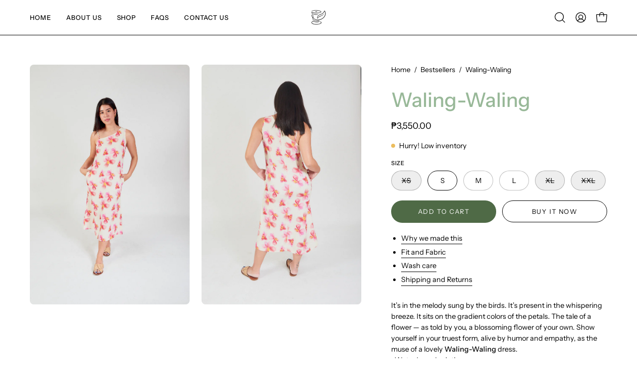

--- FILE ---
content_type: text/html; charset=utf-8
request_url: https://telamnl.com/en-us/products/waling-waling
body_size: 31045
content:
<!doctype html>
<html class="no-js no-touch page-loading" lang="en">
<head>  <meta charset="utf-8">
  <meta http-equiv='X-UA-Compatible' content='IE=edge'>
  <meta name="viewport" content="width=device-width, height=device-height, initial-scale=1.0, minimum-scale=1.0">
  <link rel="canonical" href="https://telamnl.com/en-us/products/waling-waling" /><link rel="preconnect" href="https://fonts.shopifycdn.com" crossorigin><link rel="preload" as="font" href="//telamnl.com/cdn/fonts/instrument_sans/instrumentsans_n4.db86542ae5e1596dbdb28c279ae6c2086c4c5bfa.woff2" type="font/woff2" crossorigin><link rel="preload" as="font" href="//telamnl.com/cdn/fonts/instrument_sans/instrumentsans_n5.1ce463e1cc056566f977610764d93d4704464858.woff2" type="font/woff2" crossorigin><link rel="preload" as="image" href="//telamnl.com/cdn/shop/t/28/assets/loading.svg?v=91665432863842511931731391435"><style data-shopify>
  .no-js.page-loading .loading-overlay,
  html:not(.page-loading) .loading-overlay { opacity: 0; visibility: hidden; pointer-events: none; animation: fadeOut 1s ease; transition: visibility 0s linear 1s; }

  .loading-overlay { position: fixed; top: 0; left: 0; z-index: 99999; width: 100vw; height: 100vh; display: flex; align-items: center; justify-content: center; background: var(--overlay-bg, var(--COLOR-BLACK-WHITE)); }</style><style data-shopify>.loader__image__holder { position: absolute; top: 0; left: 0; width: 100%; height: 100%; font-size: 0; display: none; align-items: center; justify-content: center; animation: pulse-loading 2s infinite ease-in-out; }
    .loader__image__holder:has(.loader__image--fallback) { animation: none; }
    .loading-image .loader__image__holder { display: flex; }
    .loader__image { max-width: 60px; height: auto; object-fit: contain; }
    .loading-image .loader__image--fallback { width: 150px; height: 150px; max-width: 150px; mask: var(--loading-svg) center center/contain no-repeat; background: var(--overlay-bg-svg, var(--COLOR-WHITE-BLACK)); }</style><script>
    const loadingAppearance = "once";
    const loaded = sessionStorage.getItem('loaded');

    if (loadingAppearance === 'once') {
      if (loaded === null) {
        sessionStorage.setItem('loaded', true);
        document.documentElement.classList.add('loading-image');
      }
    } else {
      document.documentElement.classList.add('loading-image');
    }
  </script>
  <title>Waling-Waling &ndash; Tela</title><meta name="description" content="Asymmetrical Maxi dress with Waling-Waling inspired print, printed using water based inks on Recycled Polyester.">

<meta property="og:site_name" content="Tela">
<meta property="og:url" content="https://telamnl.com/en-us/products/waling-waling">
<meta property="og:title" content="Waling-Waling">
<meta property="og:type" content="product">
<meta property="og:description" content="Asymmetrical Maxi dress with Waling-Waling inspired print, printed using water based inks on Recycled Polyester."><meta property="og:image" content="http://telamnl.com/cdn/shop/products/Tela-Batch111_1.jpg?v=1647513502">
  <meta property="og:image:secure_url" content="https://telamnl.com/cdn/shop/products/Tela-Batch111_1.jpg?v=1647513502">
  <meta property="og:image:width" content="3559">
  <meta property="og:image:height" content="5339"><meta property="og:price:amount" content="3,550.00">
  <meta property="og:price:currency" content="PHP"><meta name="twitter:card" content="summary_large_image">
<meta name="twitter:title" content="Waling-Waling">
<meta name="twitter:description" content="Asymmetrical Maxi dress with Waling-Waling inspired print, printed using water based inks on Recycled Polyester."><style data-shopify>@font-face {
  font-family: "Instrument Sans";
  font-weight: 500;
  font-style: normal;
  font-display: swap;
  src: url("//telamnl.com/cdn/fonts/instrument_sans/instrumentsans_n5.1ce463e1cc056566f977610764d93d4704464858.woff2") format("woff2"),
       url("//telamnl.com/cdn/fonts/instrument_sans/instrumentsans_n5.9079eb7bba230c9d8d8d3a7d101aa9d9f40b6d14.woff") format("woff");
}

@font-face {
  font-family: "Instrument Sans";
  font-weight: 400;
  font-style: normal;
  font-display: swap;
  src: url("//telamnl.com/cdn/fonts/instrument_sans/instrumentsans_n4.db86542ae5e1596dbdb28c279ae6c2086c4c5bfa.woff2") format("woff2"),
       url("//telamnl.com/cdn/fonts/instrument_sans/instrumentsans_n4.510f1b081e58d08c30978f465518799851ef6d8b.woff") format("woff");
}

@font-face {
  font-family: "Instrument Sans";
  font-weight: 500;
  font-style: normal;
  font-display: swap;
  src: url("//telamnl.com/cdn/fonts/instrument_sans/instrumentsans_n5.1ce463e1cc056566f977610764d93d4704464858.woff2") format("woff2"),
       url("//telamnl.com/cdn/fonts/instrument_sans/instrumentsans_n5.9079eb7bba230c9d8d8d3a7d101aa9d9f40b6d14.woff") format("woff");
}



  @font-face {
  font-family: "Instrument Sans";
  font-weight: 600;
  font-style: normal;
  font-display: swap;
  src: url("//telamnl.com/cdn/fonts/instrument_sans/instrumentsans_n6.27dc66245013a6f7f317d383a3cc9a0c347fb42d.woff2") format("woff2"),
       url("//telamnl.com/cdn/fonts/instrument_sans/instrumentsans_n6.1a71efbeeb140ec495af80aad612ad55e19e6d0e.woff") format("woff");
}




  @font-face {
  font-family: "Instrument Sans";
  font-weight: 400;
  font-style: normal;
  font-display: swap;
  src: url("//telamnl.com/cdn/fonts/instrument_sans/instrumentsans_n4.db86542ae5e1596dbdb28c279ae6c2086c4c5bfa.woff2") format("woff2"),
       url("//telamnl.com/cdn/fonts/instrument_sans/instrumentsans_n4.510f1b081e58d08c30978f465518799851ef6d8b.woff") format("woff");
}




  @font-face {
  font-family: "Instrument Sans";
  font-weight: 700;
  font-style: normal;
  font-display: swap;
  src: url("//telamnl.com/cdn/fonts/instrument_sans/instrumentsans_n7.e4ad9032e203f9a0977786c356573ced65a7419a.woff2") format("woff2"),
       url("//telamnl.com/cdn/fonts/instrument_sans/instrumentsans_n7.b9e40f166fb7639074ba34738101a9d2990bb41a.woff") format("woff");
}






  @font-face {
  font-family: "Instrument Sans";
  font-weight: 500;
  font-style: normal;
  font-display: swap;
  src: url("//telamnl.com/cdn/fonts/instrument_sans/instrumentsans_n5.1ce463e1cc056566f977610764d93d4704464858.woff2") format("woff2"),
       url("//telamnl.com/cdn/fonts/instrument_sans/instrumentsans_n5.9079eb7bba230c9d8d8d3a7d101aa9d9f40b6d14.woff") format("woff");
}




  @font-face {
  font-family: "Instrument Sans";
  font-weight: 400;
  font-style: italic;
  font-display: swap;
  src: url("//telamnl.com/cdn/fonts/instrument_sans/instrumentsans_i4.028d3c3cd8d085648c808ceb20cd2fd1eb3560e5.woff2") format("woff2"),
       url("//telamnl.com/cdn/fonts/instrument_sans/instrumentsans_i4.7e90d82df8dee29a99237cd19cc529d2206706a2.woff") format("woff");
}




  @font-face {
  font-family: "Instrument Sans";
  font-weight: 700;
  font-style: italic;
  font-display: swap;
  src: url("//telamnl.com/cdn/fonts/instrument_sans/instrumentsans_i7.d6063bb5d8f9cbf96eace9e8801697c54f363c6a.woff2") format("woff2"),
       url("//telamnl.com/cdn/fonts/instrument_sans/instrumentsans_i7.ce33afe63f8198a3ac4261b826b560103542cd36.woff") format("woff");
}




  @font-face {
  font-family: "Instrument Sans";
  font-weight: 600;
  font-style: normal;
  font-display: swap;
  src: url("//telamnl.com/cdn/fonts/instrument_sans/instrumentsans_n6.27dc66245013a6f7f317d383a3cc9a0c347fb42d.woff2") format("woff2"),
       url("//telamnl.com/cdn/fonts/instrument_sans/instrumentsans_n6.1a71efbeeb140ec495af80aad612ad55e19e6d0e.woff") format("woff");
}


:root {--COLOR-PRIMARY-OPPOSITE: #ffffff;
  --COLOR-PRIMARY-OPPOSITE-ALPHA-20: rgba(255, 255, 255, 0.2);
  --COLOR-PRIMARY-LIGHTEN-DARKEN-ALPHA-20: rgba(102, 137, 90, 0.2);
  --COLOR-PRIMARY-LIGHTEN-DARKEN-ALPHA-30: rgba(102, 137, 90, 0.3);

  --PRIMARY-BUTTONS-COLOR-BG: #4f6a46;
  --PRIMARY-BUTTONS-COLOR-TEXT: #ffffff;
  --PRIMARY-BUTTONS-COLOR-TEXT-ALPHA-10: rgba(255, 255, 255, 0.1);
  --PRIMARY-BUTTONS-COLOR-BORDER: #4f6a46;

  --PRIMARY-BUTTONS-COLOR-LIGHTEN-DARKEN: #66895a;

  --PRIMARY-BUTTONS-COLOR-ALPHA-05: rgba(79, 106, 70, 0.05);
  --PRIMARY-BUTTONS-COLOR-ALPHA-10: rgba(79, 106, 70, 0.1);
  --PRIMARY-BUTTONS-COLOR-ALPHA-50: rgba(79, 106, 70, 0.5);--COLOR-SECONDARY-OPPOSITE: #ffffff;
  --COLOR-SECONDARY-OPPOSITE-ALPHA-20: rgba(255, 255, 255, 0.2);
  --COLOR-SECONDARY-LIGHTEN-DARKEN-ALPHA-20: rgba(138, 138, 138, 0.2);
  --COLOR-SECONDARY-LIGHTEN-DARKEN-ALPHA-30: rgba(138, 138, 138, 0.3);

  --SECONDARY-BUTTONS-COLOR-BG: #707070;
  --SECONDARY-BUTTONS-COLOR-TEXT: #ffffff;
  --SECONDARY-BUTTONS-COLOR-TEXT-ALPHA-10: rgba(255, 255, 255, 0.1);
  --SECONDARY-BUTTONS-COLOR-BORDER: #707070;

  --SECONDARY-BUTTONS-COLOR-ALPHA-05: rgba(112, 112, 112, 0.05);
  --SECONDARY-BUTTONS-COLOR-ALPHA-10: rgba(112, 112, 112, 0.1);
  --SECONDARY-BUTTONS-COLOR-ALPHA-50: rgba(112, 112, 112, 0.5);--OUTLINE-BUTTONS-PRIMARY-BG: transparent;
  --OUTLINE-BUTTONS-PRIMARY-TEXT: #4f6a46;
  --OUTLINE-BUTTONS-PRIMARY-TEXT-ALPHA-10: rgba(79, 106, 70, 0.1);
  --OUTLINE-BUTTONS-PRIMARY-BORDER: #4f6a46;
  --OUTLINE-BUTTONS-PRIMARY-BG-HOVER: rgba(102, 137, 90, 0.2);

  --OUTLINE-BUTTONS-SECONDARY-BG: transparent;
  --OUTLINE-BUTTONS-SECONDARY-TEXT: #707070;
  --OUTLINE-BUTTONS-SECONDARY-TEXT-ALPHA-10: rgba(112, 112, 112, 0.1);
  --OUTLINE-BUTTONS-SECONDARY-BORDER: #707070;
  --OUTLINE-BUTTONS-SECONDARY-BG-HOVER: rgba(138, 138, 138, 0.2);

  --OUTLINE-BUTTONS-WHITE-BG: transparent;
  --OUTLINE-BUTTONS-WHITE-TEXT: #ffffff;
  --OUTLINE-BUTTONS-WHITE-TEXT-ALPHA-10: rgba(255, 255, 255, 0.1);
  --OUTLINE-BUTTONS-WHITE-BORDER: #ffffff;

  --OUTLINE-BUTTONS-BLACK-BG: transparent;
  --OUTLINE-BUTTONS-BLACK-TEXT: #000000;
  --OUTLINE-BUTTONS-BLACK-TEXT-ALPHA-10: rgba(0, 0, 0, 0.1);
  --OUTLINE-BUTTONS-BLACK-BORDER: #000000;--OUTLINE-SOLID-BUTTONS-PRIMARY-BG: #4f6a46;
  --OUTLINE-SOLID-BUTTONS-PRIMARY-TEXT: #ffffff;
  --OUTLINE-SOLID-BUTTONS-PRIMARY-TEXT-ALPHA-10: rgba(255, 255, 255, 0.1);
  --OUTLINE-SOLID-BUTTONS-PRIMARY-BORDER: #ffffff;
  --OUTLINE-SOLID-BUTTONS-PRIMARY-BG-HOVER: rgba(255, 255, 255, 0.2);

  --OUTLINE-SOLID-BUTTONS-SECONDARY-BG: #707070;
  --OUTLINE-SOLID-BUTTONS-SECONDARY-TEXT: #ffffff;
  --OUTLINE-SOLID-BUTTONS-SECONDARY-TEXT-ALPHA-10: rgba(255, 255, 255, 0.1);
  --OUTLINE-SOLID-BUTTONS-SECONDARY-BORDER: #ffffff;
  --OUTLINE-SOLID-BUTTONS-SECONDARY-BG-HOVER: rgba(255, 255, 255, 0.2);

  --OUTLINE-SOLID-BUTTONS-WHITE-BG: #ffffff;
  --OUTLINE-SOLID-BUTTONS-WHITE-TEXT: #000000;
  --OUTLINE-SOLID-BUTTONS-WHITE-TEXT-ALPHA-10: rgba(0, 0, 0, 0.1);
  --OUTLINE-SOLID-BUTTONS-WHITE-BORDER: #000000;

  --OUTLINE-SOLID-BUTTONS-BLACK-BG: #000000;
  --OUTLINE-SOLID-BUTTONS-BLACK-TEXT: #ffffff;
  --OUTLINE-SOLID-BUTTONS-BLACK-TEXT-ALPHA-10: rgba(255, 255, 255, 0.1);
  --OUTLINE-SOLID-BUTTONS-BLACK-BORDER: #ffffff;--COLOR-HEADING: #98b898;
  --COLOR-TEXT: #000000;
  --COLOR-TEXT-DARKEN: #000000;
  --COLOR-TEXT-LIGHTEN: #333333;
  --COLOR-TEXT-ALPHA-5: rgba(0, 0, 0, 0.05);
  --COLOR-TEXT-ALPHA-8: rgba(0, 0, 0, 0.08);
  --COLOR-TEXT-ALPHA-10: rgba(0, 0, 0, 0.1);
  --COLOR-TEXT-ALPHA-15: rgba(0, 0, 0, 0.15);
  --COLOR-TEXT-ALPHA-20: rgba(0, 0, 0, 0.2);
  --COLOR-TEXT-ALPHA-25: rgba(0, 0, 0, 0.25);
  --COLOR-TEXT-ALPHA-50: rgba(0, 0, 0, 0.5);
  --COLOR-TEXT-ALPHA-60: rgba(0, 0, 0, 0.6);
  --COLOR-TEXT-ALPHA-85: rgba(0, 0, 0, 0.85);

  --COLOR-BG: #ffffff;
  --COLOR-BG-ALPHA-25: rgba(255, 255, 255, 0.25);
  --COLOR-BG-ALPHA-35: rgba(255, 255, 255, 0.35);
  --COLOR-BG-ALPHA-60: rgba(255, 255, 255, 0.6);
  --COLOR-BG-ALPHA-65: rgba(255, 255, 255, 0.65);
  --COLOR-BG-ALPHA-85: rgba(255, 255, 255, 0.85);
  --COLOR-BG-DARKEN: #e6e6e6;
  --COLOR-BG-LIGHTEN-DARKEN: #e6e6e6;
  --COLOR-BG-LIGHTEN-DARKEN-SHIMMER-BG: #fafafa;
  --COLOR-BG-LIGHTEN-DARKEN-SHIMMER-EFFECT: #f5f5f5;
  --COLOR-BG-LIGHTEN-DARKEN-SHIMMER-ENHANCEMENT: #000000;
  --COLOR-BG-LIGHTEN-DARKEN-FOREGROUND: #f7f7f7;
  --COLOR-BG-LIGHTEN-DARKEN-HIGHLIGHT: #f1f0ec;
  --COLOR-BG-LIGHTEN-DARKEN-SEARCH-LOADER: #cccccc;
  --COLOR-BG-LIGHTEN-DARKEN-SEARCH-LOADER-LINE: #e6e6e6;
  --COLOR-BG-LIGHTEN-DARKEN-2: #cdcdcd;
  --COLOR-BG-LIGHTEN-DARKEN-3: #c0c0c0;
  --COLOR-BG-LIGHTEN-DARKEN-4: #b3b3b3;
  --COLOR-BG-LIGHTEN-DARKEN-5: #a6a6a6;
  --COLOR-BG-LIGHTEN-DARKEN-6: #9a9a9a;
  --COLOR-BG-LIGHTEN-DARKEN-CONTRAST: #b3b3b3;
  --COLOR-BG-LIGHTEN-DARKEN-CONTRAST-2: #a6a6a6;
  --COLOR-BG-LIGHTEN-DARKEN-CONTRAST-3: #999999;
  --COLOR-BG-LIGHTEN-DARKEN-CONTRAST-4: #8c8c8c;
  --COLOR-BG-LIGHTEN-DARKEN-CONTRAST-5: #808080;
  --COLOR-BG-LIGHTEN-DARKEN-CONTRAST-6: #737373;

  --COLOR-BG-SECONDARY: #f1f0ec;
  --COLOR-BG-SECONDARY-LIGHTEN-DARKEN: #dbd9cf;
  --COLOR-BG-SECONDARY-LIGHTEN-DARKEN-CONTRAST: #80795e;

  --COLOR-INPUT-BG: #ffffff;

  --COLOR-ACCENT: #4f6a46;
  --COLOR-ACCENT-TEXT: #fff;
  --COLOR-ACCENT-MIX-ALPHA: rgba(40, 53, 35, 0.1);

  --COLOR-BORDER: #707070;
  --COLOR-BORDER-ALPHA-15: rgba(112, 112, 112, 0.15);
  --COLOR-BORDER-ALPHA-30: rgba(112, 112, 112, 0.3);
  --COLOR-BORDER-ALPHA-50: rgba(112, 112, 112, 0.5);
  --COLOR-BORDER-ALPHA-65: rgba(112, 112, 112, 0.65);
  --COLOR-BORDER-LIGHTEN-DARKEN: #bdbdbd;
  --COLOR-BORDER-HAIRLINE: #f7f7f7;

  --COLOR-SALE-BG: #4f6a46;
  --COLOR-SALE-TEXT: #ffffff;
  --COLOR-CUSTOM-BG: #e5f18b;
  --COLOR-CUSTOM-TEXT: #000000;
  --COLOR-SOLD-BG: #f1f0ec;
  --COLOR-SOLD-TEXT: #000000;
  --COLOR-SAVING-BG: #4f6a46;
  --COLOR-SAVING-TEXT: #ffffff;

  --COLOR-WHITE-BLACK: #fff;
  --COLOR-BLACK-WHITE: #000;
  --COLOR-BLACK-WHITE-ALPHA-25: rgba(0, 0, 0, 0.25);
  --COLOR-BLACK-WHITE-ALPHA-34: rgba(0, 0, 0, 0.34);
  --COLOR-BG-OVERLAY: rgba(255, 255, 255, 0.5);--COLOR-DISABLED-GREY: rgba(0, 0, 0, 0.05);
  --COLOR-DISABLED-GREY-DARKEN: rgba(0, 0, 0, 0.45);
  --COLOR-ERROR: #D02E2E;
  --COLOR-ERROR-BG: #f3cbcb;
  --COLOR-SUCCESS: #56AD6A;
  --COLOR-SUCCESS-BG: #ECFEF0;
  --COLOR-WARN: #ECBD5E;
  --COLOR-TRANSPARENT: rgba(255, 255, 255, 0);

  --COLOR-WHITE: #ffffff;
  --COLOR-WHITE-DARKEN: #f2f2f2;
  --COLOR-WHITE-ALPHA-10: rgba(255, 255, 255, 0.1);
  --COLOR-WHITE-ALPHA-20: rgba(255, 255, 255, 0.2);
  --COLOR-WHITE-ALPHA-25: rgba(255, 255, 255, 0.25);
  --COLOR-WHITE-ALPHA-50: rgba(255, 255, 255, 0.5);
  --COLOR-WHITE-ALPHA-60: rgba(255, 255, 255, 0.6);
  --COLOR-BLACK: #000000;
  --COLOR-BLACK-LIGHTEN: #1a1a1a;
  --COLOR-BLACK-ALPHA-10: rgba(0, 0, 0, 0.1);
  --COLOR-BLACK-ALPHA-20: rgba(0, 0, 0, 0.2);
  --COLOR-BLACK-ALPHA-25: rgba(0, 0, 0, 0.25);
  --COLOR-BLACK-ALPHA-50: rgba(0, 0, 0, 0.5);
  --COLOR-BLACK-ALPHA-60: rgba(0, 0, 0, 0.6);--FONT-STACK-BODY: "Instrument Sans", sans-serif;
  --FONT-STYLE-BODY: normal;
  --FONT-STYLE-BODY-ITALIC: italic;
  --FONT-ADJUST-BODY: 1.0;

  --FONT-WEIGHT-BODY: 400;
  --FONT-WEIGHT-BODY-LIGHT: 300;
  --FONT-WEIGHT-BODY-MEDIUM: 700;
  --FONT-WEIGHT-BODY-BOLD: 500;

  --FONT-STACK-HEADING: "Instrument Sans", sans-serif;
  --FONT-STYLE-HEADING: normal;
  --FONT-STYLE-HEADING-ITALIC: italic;
  --FONT-ADJUST-HEADING: 1.25;

  --FONT-WEIGHT-HEADING: 500;
  --FONT-WEIGHT-HEADING-LIGHT: 400;
  --FONT-WEIGHT-HEADING-MEDIUM: 700;
  --FONT-WEIGHT-HEADING-BOLD: 600;

  --FONT-STACK-NAV: "Instrument Sans", sans-serif;
  --FONT-STYLE-NAV: normal;
  --FONT-STYLE-NAV-ITALIC: italic;
  --FONT-ADJUST-NAV: 0.8;
  --FONT-ADJUST-NAV-TOP-LEVEL: 0.8;

  --FONT-WEIGHT-NAV: 500;
  --FONT-WEIGHT-NAV-LIGHT: 400;
  --FONT-WEIGHT-NAV-MEDIUM: 700;
  --FONT-WEIGHT-NAV-BOLD: 600;

  --FONT-ADJUST-PRODUCT-GRID: 0.9;
  --FONT-ADJUST-PRODUCT-GRID-HEADING: 0.9;

  --FONT-ADJUST-BADGES: 1.0;

  --FONT-STACK-BUTTON: "Instrument Sans", sans-serif;
  --FONT-STYLE-BUTTON: normal;
  --FONT-STYLE-BUTTON-ITALIC: italic;
  --FONT-ADJUST-BUTTON: 0.8;

  --FONT-WEIGHT-BUTTON: 400;
  --FONT-WEIGHT-BUTTON-MEDIUM: 700;
  --FONT-WEIGHT-BUTTON-BOLD: 500;

  --FONT-STACK-SUBHEADING: "Instrument Sans", sans-serif;
  --FONT-STYLE-SUBHEADING: normal;
  --FONT-ADJUST-SUBHEADING: 1.0;

  --FONT-WEIGHT-SUBHEADING: 500;
  --FONT-WEIGHT-SUBHEADING-BOLD: 600;

  --FONT-STACK-LABEL: "Instrument Sans", sans-serif;
  --FONT-STYLE-LABEL: normal;
  --FONT-ADJUST-LABEL: 0.65;

  --FONT-WEIGHT-LABEL: 500;

  --LETTER-SPACING-NAV: 0.075em;
  --LETTER-SPACING-SUBHEADING: 0.025em;
  --LETTER-SPACING-BUTTON: 0.125em;
  --LETTER-SPACING-LABEL: 0.05em;

  --BUTTON-TEXT-CAPS: uppercase;
  --HEADING-TEXT-CAPS: none;
  --SUBHEADING-TEXT-CAPS: uppercase;
  --LABEL-TEXT-CAPS: uppercase;--FONT-SIZE-INPUT: 1.0rem;--RADIUS: 30px;
  --RADIUS-SMALL: 22px;
  --RADIUS-TINY: 14px;
  --RADIUS-BADGE: 3px;
  --RADIUS-CHECKBOX: 4px;
  --RADIUS-TEXTAREA: 8px;--PRODUCT-MEDIA-PADDING-TOP: 130.0%;--BORDER-WIDTH: 1px;--STROKE-WIDTH: 12px;--SITE-WIDTH: 1440px;
  --SITE-WIDTH-NARROW: 840px;--COLOR-UPSELLS-BG: #aba89b;
  --COLOR-UPSELLS-TEXT: #ffffff;
  --COLOR-UPSELLS-TEXT-LIGHTEN: #ffffff;
  --COLOR-UPSELLS-DISABLED-GREY-DARKEN: rgba(255, 255, 255, 0.45);
  --UPSELLS-HEIGHT: 155px;
  --UPSELLS-IMAGE-WIDTH: 20%;--ICON-ARROW-RIGHT: url( "//telamnl.com/cdn/shop/t/28/assets/icon-chevron-right.svg?v=115618353204357621731731391435" );--loading-svg: url( "//telamnl.com/cdn/shop/t/28/assets/loading.svg?v=91665432863842511931731391435" );
  --icon-check: url( "//telamnl.com/cdn/shop/t/28/assets/icon-check.svg?v=175316081881880408121731391435" );
  --icon-check-swatch: url( "//telamnl.com/cdn/shop/t/28/assets/icon-check-swatch.svg?v=131897745589030387781731391435" );
  --icon-zoom-in: url( "//telamnl.com/cdn/shop/t/28/assets/icon-zoom-in.svg?v=157433013461716915331731391435" );
  --icon-zoom-out: url( "//telamnl.com/cdn/shop/t/28/assets/icon-zoom-out.svg?v=164909107869959372931731391435" );--collection-sticky-bar-height: 0px;
  --collection-image-padding-top: 60%;

  --drawer-width: 400px;
  --drawer-transition: transform 0.4s cubic-bezier(0.46, 0.01, 0.32, 1);--gutter: 60px;
  --gutter-mobile: 20px;
  --grid-gutter: 20px;
  --grid-gutter-mobile: 35px;--inner: 20px;
  --inner-tablet: 18px;
  --inner-mobile: 16px;--grid: repeat(4, minmax(0, 1fr));
  --grid-tablet: repeat(3, minmax(0, 1fr));
  --grid-mobile: repeat(2, minmax(0, 1fr));
  --megamenu-grid: repeat(4, minmax(0, 1fr));
  --grid-row: 1 / span 4;--scrollbar-width: 0px;--overlay: #000;
  --overlay-opacity: 1;--swatch-width: 38px;
  --swatch-height: 26px;
  --swatch-size: 32px;
  --swatch-size-mobile: 30px;

  
  --move-offset: 20px;

  
  --autoplay-speed: 2200ms;

  
--filter-bg: brightness(.97);
  --product-filter-bg: brightness(.97);
  }</style><link href="//telamnl.com/cdn/shop/t/28/assets/theme.css?v=90804557687722697131731391435" rel="stylesheet" type="text/css" media="all" /><script type="text/javascript">
    if (window.MSInputMethodContext && document.documentMode) {
      var scripts = document.getElementsByTagName('script')[0];
      var polyfill = document.createElement("script");
      polyfill.defer = true;
      polyfill.src = "//telamnl.com/cdn/shop/t/28/assets/ie11.js?v=164037955086922138091731391435";

      scripts.parentNode.insertBefore(polyfill, scripts);

      document.documentElement.classList.add('ie11');
    } else {
      document.documentElement.className = document.documentElement.className.replace('no-js', 'js');
    }

    let root = '/en-us';
    if (root[root.length - 1] !== '/') {
      root = `${root}/`;
    }

    window.theme = {
      routes: {
        root: root,
        cart_url: "\/en-us\/cart",
        cart_add_url: "\/en-us\/cart\/add",
        cart_change_url: "\/en-us\/cart\/change",
        shop_url: "https:\/\/telamnl.com",
        searchUrl: '/en-us/search',
        predictiveSearchUrl: '/en-us/search/suggest',
        product_recommendations_url: "\/en-us\/recommendations\/products"
      },
      assets: {
        photoswipe: '//telamnl.com/cdn/shop/t/28/assets/photoswipe.js?v=162613001030112971491731391435',
        smoothscroll: '//telamnl.com/cdn/shop/t/28/assets/smoothscroll.js?v=37906625415260927261731391435',
        no_image: "//telamnl.com/cdn/shopifycloud/storefront/assets/no-image-2048-a2addb12_1024x.gif",
        swatches: '//telamnl.com/cdn/shop/t/28/assets/swatches.json?v=108341084980828767351731391435',
        base: "//telamnl.com/cdn/shop/t/28/assets/"
      },
      strings: {
        add_to_cart: "Add to Cart",
        cart_acceptance_error: "You must accept our terms and conditions.",
        cart_empty: "Your cart is currently empty.",
        cart_price: "Price",
        cart_quantity: "Quantity",
        cart_items_one: "{{ count }} item",
        cart_items_many: "{{ count }} items",
        cart_title: "Cart",
        cart_total: "Total",
        continue_shopping: "Continue Shopping",
        free: "Free",
        limit_error: "Sorry, looks like we don\u0026#39;t have enough of this product.",
        preorder: "Pre-Order",
        remove: "Remove",
        sale_badge_text: "Sale",
        saving_badge: "Save {{ discount }}",
        saving_up_to_badge: "Save up to {{ discount }}",
        sold_out: "Sold Out",
        subscription: "Subscription",
        unavailable: "Unavailable",
        unit_price_label: "Unit price",
        unit_price_separator: "per",
        zero_qty_error: "Quantity must be greater than 0.",
        delete_confirm: "Are you sure you wish to delete this address?",
        newsletter_product_availability: "Notify Me When It’s Available"
      },
      icons: {
        plus: '<svg aria-hidden="true" focusable="false" role="presentation" class="icon icon-toggle-plus" viewBox="0 0 192 192"><path d="M30 96h132M96 30v132" stroke="currentColor" stroke-linecap="round" stroke-linejoin="round"/></svg>',
        minus: '<svg aria-hidden="true" focusable="false" role="presentation" class="icon icon-toggle-minus" viewBox="0 0 192 192"><path d="M30 96h132" stroke="currentColor" stroke-linecap="round" stroke-linejoin="round"/></svg>',
        close: '<svg aria-hidden="true" focusable="false" role="presentation" class="icon icon-close" viewBox="0 0 192 192"><path d="M150 42 42 150M150 150 42 42" stroke="currentColor" stroke-linecap="round" stroke-linejoin="round"/></svg>'
      },
      settings: {
        animationsEnabled: true,
        cartType: "drawer",
        enableAcceptTerms: false,
        enableInfinityScroll: false,
        enablePaymentButton: true,
        gridImageSize: "cover",
        gridImageAspectRatio: 1.3,
        mobileMenuBehaviour: "link",
        productGridHover: "image",
        savingBadgeType: "percentage",
        showSaleBadge: true,
        showSoldBadge: true,
        showSavingBadge: true,
        quickBuy: "quick_buy",
        suggestArticles: false,
        suggestCollections: true,
        suggestProducts: true,
        suggestPages: false,
        suggestionsResultsLimit: 10,
        currency_code_enable: false,
        hideInventoryCount: true,
        colorSwatchesType: "disabled",
        atcButtonShowPrice: false,
      },
      sizes: {
        mobile: 480,
        small: 768,
        large: 1024,
        widescreen: 1440
      },
      moneyFormat: "₱{{amount}}",
      moneyWithCurrencyFormat: "₱{{amount}} PHP",
      subtotal: 0,
      current_iso_code: "PHP",
      info: {
        name: 'Palo Alto'
      },
      version: '6.0.0'
    };
    window.PaloAlto = window.PaloAlto || {};
    window.slate = window.slate || {};
    window.isHeaderTransparent = false;
    window.stickyHeaderHeight = 60;
    window.lastWindowWidth = window.innerWidth || document.documentElement.clientWidth;
  </script><script src="//telamnl.com/cdn/shop/t/28/assets/vendor.js?v=164905933048751944601731391435" defer="defer"></script>
  <script src="//telamnl.com/cdn/shop/t/28/assets/theme.js?v=24589599551163262791731391435" defer="defer"></script><script>window.performance && window.performance.mark && window.performance.mark('shopify.content_for_header.start');</script><meta id="shopify-digital-wallet" name="shopify-digital-wallet" content="/27161526342/digital_wallets/dialog">
<meta name="shopify-checkout-api-token" content="6e54be734189190316fce091e500e461">
<meta id="in-context-paypal-metadata" data-shop-id="27161526342" data-venmo-supported="false" data-environment="production" data-locale="en_US" data-paypal-v4="true" data-currency="PHP">
<link rel="alternate" hreflang="x-default" href="https://telamnl.com/products/waling-waling">
<link rel="alternate" hreflang="en" href="https://telamnl.com/products/waling-waling">
<link rel="alternate" hreflang="en-US" href="https://telamnl.com/en-us/products/waling-waling">
<link rel="alternate" type="application/json+oembed" href="https://telamnl.com/en-us/products/waling-waling.oembed">
<script async="async" src="/checkouts/internal/preloads.js?locale=en-US"></script>
<script id="shopify-features" type="application/json">{"accessToken":"6e54be734189190316fce091e500e461","betas":["rich-media-storefront-analytics"],"domain":"telamnl.com","predictiveSearch":true,"shopId":27161526342,"locale":"en"}</script>
<script>var Shopify = Shopify || {};
Shopify.shop = "telamnl.myshopify.com";
Shopify.locale = "en";
Shopify.currency = {"active":"PHP","rate":"1.0"};
Shopify.country = "US";
Shopify.theme = {"name":"Palo Alto","id":141257081018,"schema_name":"Palo Alto","schema_version":"6.0.0","theme_store_id":777,"role":"main"};
Shopify.theme.handle = "null";
Shopify.theme.style = {"id":null,"handle":null};
Shopify.cdnHost = "telamnl.com/cdn";
Shopify.routes = Shopify.routes || {};
Shopify.routes.root = "/en-us/";</script>
<script type="module">!function(o){(o.Shopify=o.Shopify||{}).modules=!0}(window);</script>
<script>!function(o){function n(){var o=[];function n(){o.push(Array.prototype.slice.apply(arguments))}return n.q=o,n}var t=o.Shopify=o.Shopify||{};t.loadFeatures=n(),t.autoloadFeatures=n()}(window);</script>
<script id="shop-js-analytics" type="application/json">{"pageType":"product"}</script>
<script defer="defer" async type="module" src="//telamnl.com/cdn/shopifycloud/shop-js/modules/v2/client.init-shop-cart-sync_BN7fPSNr.en.esm.js"></script>
<script defer="defer" async type="module" src="//telamnl.com/cdn/shopifycloud/shop-js/modules/v2/chunk.common_Cbph3Kss.esm.js"></script>
<script defer="defer" async type="module" src="//telamnl.com/cdn/shopifycloud/shop-js/modules/v2/chunk.modal_DKumMAJ1.esm.js"></script>
<script type="module">
  await import("//telamnl.com/cdn/shopifycloud/shop-js/modules/v2/client.init-shop-cart-sync_BN7fPSNr.en.esm.js");
await import("//telamnl.com/cdn/shopifycloud/shop-js/modules/v2/chunk.common_Cbph3Kss.esm.js");
await import("//telamnl.com/cdn/shopifycloud/shop-js/modules/v2/chunk.modal_DKumMAJ1.esm.js");

  window.Shopify.SignInWithShop?.initShopCartSync?.({"fedCMEnabled":true,"windoidEnabled":true});

</script>
<script>(function() {
  var isLoaded = false;
  function asyncLoad() {
    if (isLoaded) return;
    isLoaded = true;
    var urls = ["https:\/\/cdn.shopify.com\/s\/files\/1\/0271\/6152\/6342\/t\/9\/assets\/loy_27161526342.js?v=1621732037\u0026shop=telamnl.myshopify.com"];
    for (var i = 0; i < urls.length; i++) {
      var s = document.createElement('script');
      s.type = 'text/javascript';
      s.async = true;
      s.src = urls[i];
      var x = document.getElementsByTagName('script')[0];
      x.parentNode.insertBefore(s, x);
    }
  };
  if(window.attachEvent) {
    window.attachEvent('onload', asyncLoad);
  } else {
    window.addEventListener('load', asyncLoad, false);
  }
})();</script>
<script id="__st">var __st={"a":27161526342,"offset":28800,"reqid":"6a11efeb-6c5f-4923-8ace-1b5212c3061a-1770111313","pageurl":"telamnl.com\/en-us\/products\/waling-waling","u":"ada13e4b6cb5","p":"product","rtyp":"product","rid":7040868450490};</script>
<script>window.ShopifyPaypalV4VisibilityTracking = true;</script>
<script id="captcha-bootstrap">!function(){'use strict';const t='contact',e='account',n='new_comment',o=[[t,t],['blogs',n],['comments',n],[t,'customer']],c=[[e,'customer_login'],[e,'guest_login'],[e,'recover_customer_password'],[e,'create_customer']],r=t=>t.map((([t,e])=>`form[action*='/${t}']:not([data-nocaptcha='true']) input[name='form_type'][value='${e}']`)).join(','),a=t=>()=>t?[...document.querySelectorAll(t)].map((t=>t.form)):[];function s(){const t=[...o],e=r(t);return a(e)}const i='password',u='form_key',d=['recaptcha-v3-token','g-recaptcha-response','h-captcha-response',i],f=()=>{try{return window.sessionStorage}catch{return}},m='__shopify_v',_=t=>t.elements[u];function p(t,e,n=!1){try{const o=window.sessionStorage,c=JSON.parse(o.getItem(e)),{data:r}=function(t){const{data:e,action:n}=t;return t[m]||n?{data:e,action:n}:{data:t,action:n}}(c);for(const[e,n]of Object.entries(r))t.elements[e]&&(t.elements[e].value=n);n&&o.removeItem(e)}catch(o){console.error('form repopulation failed',{error:o})}}const l='form_type',E='cptcha';function T(t){t.dataset[E]=!0}const w=window,h=w.document,L='Shopify',v='ce_forms',y='captcha';let A=!1;((t,e)=>{const n=(g='f06e6c50-85a8-45c8-87d0-21a2b65856fe',I='https://cdn.shopify.com/shopifycloud/storefront-forms-hcaptcha/ce_storefront_forms_captcha_hcaptcha.v1.5.2.iife.js',D={infoText:'Protected by hCaptcha',privacyText:'Privacy',termsText:'Terms'},(t,e,n)=>{const o=w[L][v],c=o.bindForm;if(c)return c(t,g,e,D).then(n);var r;o.q.push([[t,g,e,D],n]),r=I,A||(h.body.append(Object.assign(h.createElement('script'),{id:'captcha-provider',async:!0,src:r})),A=!0)});var g,I,D;w[L]=w[L]||{},w[L][v]=w[L][v]||{},w[L][v].q=[],w[L][y]=w[L][y]||{},w[L][y].protect=function(t,e){n(t,void 0,e),T(t)},Object.freeze(w[L][y]),function(t,e,n,w,h,L){const[v,y,A,g]=function(t,e,n){const i=e?o:[],u=t?c:[],d=[...i,...u],f=r(d),m=r(i),_=r(d.filter((([t,e])=>n.includes(e))));return[a(f),a(m),a(_),s()]}(w,h,L),I=t=>{const e=t.target;return e instanceof HTMLFormElement?e:e&&e.form},D=t=>v().includes(t);t.addEventListener('submit',(t=>{const e=I(t);if(!e)return;const n=D(e)&&!e.dataset.hcaptchaBound&&!e.dataset.recaptchaBound,o=_(e),c=g().includes(e)&&(!o||!o.value);(n||c)&&t.preventDefault(),c&&!n&&(function(t){try{if(!f())return;!function(t){const e=f();if(!e)return;const n=_(t);if(!n)return;const o=n.value;o&&e.removeItem(o)}(t);const e=Array.from(Array(32),(()=>Math.random().toString(36)[2])).join('');!function(t,e){_(t)||t.append(Object.assign(document.createElement('input'),{type:'hidden',name:u})),t.elements[u].value=e}(t,e),function(t,e){const n=f();if(!n)return;const o=[...t.querySelectorAll(`input[type='${i}']`)].map((({name:t})=>t)),c=[...d,...o],r={};for(const[a,s]of new FormData(t).entries())c.includes(a)||(r[a]=s);n.setItem(e,JSON.stringify({[m]:1,action:t.action,data:r}))}(t,e)}catch(e){console.error('failed to persist form',e)}}(e),e.submit())}));const S=(t,e)=>{t&&!t.dataset[E]&&(n(t,e.some((e=>e===t))),T(t))};for(const o of['focusin','change'])t.addEventListener(o,(t=>{const e=I(t);D(e)&&S(e,y())}));const B=e.get('form_key'),M=e.get(l),P=B&&M;t.addEventListener('DOMContentLoaded',(()=>{const t=y();if(P)for(const e of t)e.elements[l].value===M&&p(e,B);[...new Set([...A(),...v().filter((t=>'true'===t.dataset.shopifyCaptcha))])].forEach((e=>S(e,t)))}))}(h,new URLSearchParams(w.location.search),n,t,e,['guest_login'])})(!0,!0)}();</script>
<script integrity="sha256-4kQ18oKyAcykRKYeNunJcIwy7WH5gtpwJnB7kiuLZ1E=" data-source-attribution="shopify.loadfeatures" defer="defer" src="//telamnl.com/cdn/shopifycloud/storefront/assets/storefront/load_feature-a0a9edcb.js" crossorigin="anonymous"></script>
<script data-source-attribution="shopify.dynamic_checkout.dynamic.init">var Shopify=Shopify||{};Shopify.PaymentButton=Shopify.PaymentButton||{isStorefrontPortableWallets:!0,init:function(){window.Shopify.PaymentButton.init=function(){};var t=document.createElement("script");t.src="https://telamnl.com/cdn/shopifycloud/portable-wallets/latest/portable-wallets.en.js",t.type="module",document.head.appendChild(t)}};
</script>
<script data-source-attribution="shopify.dynamic_checkout.buyer_consent">
  function portableWalletsHideBuyerConsent(e){var t=document.getElementById("shopify-buyer-consent"),n=document.getElementById("shopify-subscription-policy-button");t&&n&&(t.classList.add("hidden"),t.setAttribute("aria-hidden","true"),n.removeEventListener("click",e))}function portableWalletsShowBuyerConsent(e){var t=document.getElementById("shopify-buyer-consent"),n=document.getElementById("shopify-subscription-policy-button");t&&n&&(t.classList.remove("hidden"),t.removeAttribute("aria-hidden"),n.addEventListener("click",e))}window.Shopify?.PaymentButton&&(window.Shopify.PaymentButton.hideBuyerConsent=portableWalletsHideBuyerConsent,window.Shopify.PaymentButton.showBuyerConsent=portableWalletsShowBuyerConsent);
</script>
<script>
  function portableWalletsCleanup(e){e&&e.src&&console.error("Failed to load portable wallets script "+e.src);var t=document.querySelectorAll("shopify-accelerated-checkout .shopify-payment-button__skeleton, shopify-accelerated-checkout-cart .wallet-cart-button__skeleton"),e=document.getElementById("shopify-buyer-consent");for(let e=0;e<t.length;e++)t[e].remove();e&&e.remove()}function portableWalletsNotLoadedAsModule(e){e instanceof ErrorEvent&&"string"==typeof e.message&&e.message.includes("import.meta")&&"string"==typeof e.filename&&e.filename.includes("portable-wallets")&&(window.removeEventListener("error",portableWalletsNotLoadedAsModule),window.Shopify.PaymentButton.failedToLoad=e,"loading"===document.readyState?document.addEventListener("DOMContentLoaded",window.Shopify.PaymentButton.init):window.Shopify.PaymentButton.init())}window.addEventListener("error",portableWalletsNotLoadedAsModule);
</script>

<script type="module" src="https://telamnl.com/cdn/shopifycloud/portable-wallets/latest/portable-wallets.en.js" onError="portableWalletsCleanup(this)" crossorigin="anonymous"></script>
<script nomodule>
  document.addEventListener("DOMContentLoaded", portableWalletsCleanup);
</script>

<link id="shopify-accelerated-checkout-styles" rel="stylesheet" media="screen" href="https://telamnl.com/cdn/shopifycloud/portable-wallets/latest/accelerated-checkout-backwards-compat.css" crossorigin="anonymous">
<style id="shopify-accelerated-checkout-cart">
        #shopify-buyer-consent {
  margin-top: 1em;
  display: inline-block;
  width: 100%;
}

#shopify-buyer-consent.hidden {
  display: none;
}

#shopify-subscription-policy-button {
  background: none;
  border: none;
  padding: 0;
  text-decoration: underline;
  font-size: inherit;
  cursor: pointer;
}

#shopify-subscription-policy-button::before {
  box-shadow: none;
}

      </style>

<script>window.performance && window.performance.mark && window.performance.mark('shopify.content_for_header.end');</script>
<link href="https://monorail-edge.shopifysvc.com" rel="dns-prefetch">
<script>(function(){if ("sendBeacon" in navigator && "performance" in window) {try {var session_token_from_headers = performance.getEntriesByType('navigation')[0].serverTiming.find(x => x.name == '_s').description;} catch {var session_token_from_headers = undefined;}var session_cookie_matches = document.cookie.match(/_shopify_s=([^;]*)/);var session_token_from_cookie = session_cookie_matches && session_cookie_matches.length === 2 ? session_cookie_matches[1] : "";var session_token = session_token_from_headers || session_token_from_cookie || "";function handle_abandonment_event(e) {var entries = performance.getEntries().filter(function(entry) {return /monorail-edge.shopifysvc.com/.test(entry.name);});if (!window.abandonment_tracked && entries.length === 0) {window.abandonment_tracked = true;var currentMs = Date.now();var navigation_start = performance.timing.navigationStart;var payload = {shop_id: 27161526342,url: window.location.href,navigation_start,duration: currentMs - navigation_start,session_token,page_type: "product"};window.navigator.sendBeacon("https://monorail-edge.shopifysvc.com/v1/produce", JSON.stringify({schema_id: "online_store_buyer_site_abandonment/1.1",payload: payload,metadata: {event_created_at_ms: currentMs,event_sent_at_ms: currentMs}}));}}window.addEventListener('pagehide', handle_abandonment_event);}}());</script>
<script id="web-pixels-manager-setup">(function e(e,d,r,n,o){if(void 0===o&&(o={}),!Boolean(null===(a=null===(i=window.Shopify)||void 0===i?void 0:i.analytics)||void 0===a?void 0:a.replayQueue)){var i,a;window.Shopify=window.Shopify||{};var t=window.Shopify;t.analytics=t.analytics||{};var s=t.analytics;s.replayQueue=[],s.publish=function(e,d,r){return s.replayQueue.push([e,d,r]),!0};try{self.performance.mark("wpm:start")}catch(e){}var l=function(){var e={modern:/Edge?\/(1{2}[4-9]|1[2-9]\d|[2-9]\d{2}|\d{4,})\.\d+(\.\d+|)|Firefox\/(1{2}[4-9]|1[2-9]\d|[2-9]\d{2}|\d{4,})\.\d+(\.\d+|)|Chrom(ium|e)\/(9{2}|\d{3,})\.\d+(\.\d+|)|(Maci|X1{2}).+ Version\/(15\.\d+|(1[6-9]|[2-9]\d|\d{3,})\.\d+)([,.]\d+|)( \(\w+\)|)( Mobile\/\w+|) Safari\/|Chrome.+OPR\/(9{2}|\d{3,})\.\d+\.\d+|(CPU[ +]OS|iPhone[ +]OS|CPU[ +]iPhone|CPU IPhone OS|CPU iPad OS)[ +]+(15[._]\d+|(1[6-9]|[2-9]\d|\d{3,})[._]\d+)([._]\d+|)|Android:?[ /-](13[3-9]|1[4-9]\d|[2-9]\d{2}|\d{4,})(\.\d+|)(\.\d+|)|Android.+Firefox\/(13[5-9]|1[4-9]\d|[2-9]\d{2}|\d{4,})\.\d+(\.\d+|)|Android.+Chrom(ium|e)\/(13[3-9]|1[4-9]\d|[2-9]\d{2}|\d{4,})\.\d+(\.\d+|)|SamsungBrowser\/([2-9]\d|\d{3,})\.\d+/,legacy:/Edge?\/(1[6-9]|[2-9]\d|\d{3,})\.\d+(\.\d+|)|Firefox\/(5[4-9]|[6-9]\d|\d{3,})\.\d+(\.\d+|)|Chrom(ium|e)\/(5[1-9]|[6-9]\d|\d{3,})\.\d+(\.\d+|)([\d.]+$|.*Safari\/(?![\d.]+ Edge\/[\d.]+$))|(Maci|X1{2}).+ Version\/(10\.\d+|(1[1-9]|[2-9]\d|\d{3,})\.\d+)([,.]\d+|)( \(\w+\)|)( Mobile\/\w+|) Safari\/|Chrome.+OPR\/(3[89]|[4-9]\d|\d{3,})\.\d+\.\d+|(CPU[ +]OS|iPhone[ +]OS|CPU[ +]iPhone|CPU IPhone OS|CPU iPad OS)[ +]+(10[._]\d+|(1[1-9]|[2-9]\d|\d{3,})[._]\d+)([._]\d+|)|Android:?[ /-](13[3-9]|1[4-9]\d|[2-9]\d{2}|\d{4,})(\.\d+|)(\.\d+|)|Mobile Safari.+OPR\/([89]\d|\d{3,})\.\d+\.\d+|Android.+Firefox\/(13[5-9]|1[4-9]\d|[2-9]\d{2}|\d{4,})\.\d+(\.\d+|)|Android.+Chrom(ium|e)\/(13[3-9]|1[4-9]\d|[2-9]\d{2}|\d{4,})\.\d+(\.\d+|)|Android.+(UC? ?Browser|UCWEB|U3)[ /]?(15\.([5-9]|\d{2,})|(1[6-9]|[2-9]\d|\d{3,})\.\d+)\.\d+|SamsungBrowser\/(5\.\d+|([6-9]|\d{2,})\.\d+)|Android.+MQ{2}Browser\/(14(\.(9|\d{2,})|)|(1[5-9]|[2-9]\d|\d{3,})(\.\d+|))(\.\d+|)|K[Aa][Ii]OS\/(3\.\d+|([4-9]|\d{2,})\.\d+)(\.\d+|)/},d=e.modern,r=e.legacy,n=navigator.userAgent;return n.match(d)?"modern":n.match(r)?"legacy":"unknown"}(),u="modern"===l?"modern":"legacy",c=(null!=n?n:{modern:"",legacy:""})[u],f=function(e){return[e.baseUrl,"/wpm","/b",e.hashVersion,"modern"===e.buildTarget?"m":"l",".js"].join("")}({baseUrl:d,hashVersion:r,buildTarget:u}),m=function(e){var d=e.version,r=e.bundleTarget,n=e.surface,o=e.pageUrl,i=e.monorailEndpoint;return{emit:function(e){var a=e.status,t=e.errorMsg,s=(new Date).getTime(),l=JSON.stringify({metadata:{event_sent_at_ms:s},events:[{schema_id:"web_pixels_manager_load/3.1",payload:{version:d,bundle_target:r,page_url:o,status:a,surface:n,error_msg:t},metadata:{event_created_at_ms:s}}]});if(!i)return console&&console.warn&&console.warn("[Web Pixels Manager] No Monorail endpoint provided, skipping logging."),!1;try{return self.navigator.sendBeacon.bind(self.navigator)(i,l)}catch(e){}var u=new XMLHttpRequest;try{return u.open("POST",i,!0),u.setRequestHeader("Content-Type","text/plain"),u.send(l),!0}catch(e){return console&&console.warn&&console.warn("[Web Pixels Manager] Got an unhandled error while logging to Monorail."),!1}}}}({version:r,bundleTarget:l,surface:e.surface,pageUrl:self.location.href,monorailEndpoint:e.monorailEndpoint});try{o.browserTarget=l,function(e){var d=e.src,r=e.async,n=void 0===r||r,o=e.onload,i=e.onerror,a=e.sri,t=e.scriptDataAttributes,s=void 0===t?{}:t,l=document.createElement("script"),u=document.querySelector("head"),c=document.querySelector("body");if(l.async=n,l.src=d,a&&(l.integrity=a,l.crossOrigin="anonymous"),s)for(var f in s)if(Object.prototype.hasOwnProperty.call(s,f))try{l.dataset[f]=s[f]}catch(e){}if(o&&l.addEventListener("load",o),i&&l.addEventListener("error",i),u)u.appendChild(l);else{if(!c)throw new Error("Did not find a head or body element to append the script");c.appendChild(l)}}({src:f,async:!0,onload:function(){if(!function(){var e,d;return Boolean(null===(d=null===(e=window.Shopify)||void 0===e?void 0:e.analytics)||void 0===d?void 0:d.initialized)}()){var d=window.webPixelsManager.init(e)||void 0;if(d){var r=window.Shopify.analytics;r.replayQueue.forEach((function(e){var r=e[0],n=e[1],o=e[2];d.publishCustomEvent(r,n,o)})),r.replayQueue=[],r.publish=d.publishCustomEvent,r.visitor=d.visitor,r.initialized=!0}}},onerror:function(){return m.emit({status:"failed",errorMsg:"".concat(f," has failed to load")})},sri:function(e){var d=/^sha384-[A-Za-z0-9+/=]+$/;return"string"==typeof e&&d.test(e)}(c)?c:"",scriptDataAttributes:o}),m.emit({status:"loading"})}catch(e){m.emit({status:"failed",errorMsg:(null==e?void 0:e.message)||"Unknown error"})}}})({shopId: 27161526342,storefrontBaseUrl: "https://telamnl.com",extensionsBaseUrl: "https://extensions.shopifycdn.com/cdn/shopifycloud/web-pixels-manager",monorailEndpoint: "https://monorail-edge.shopifysvc.com/unstable/produce_batch",surface: "storefront-renderer",enabledBetaFlags: ["2dca8a86"],webPixelsConfigList: [{"id":"172949690","configuration":"{\"pixel_id\":\"3057909734310728\",\"pixel_type\":\"facebook_pixel\",\"metaapp_system_user_token\":\"-\"}","eventPayloadVersion":"v1","runtimeContext":"OPEN","scriptVersion":"ca16bc87fe92b6042fbaa3acc2fbdaa6","type":"APP","apiClientId":2329312,"privacyPurposes":["ANALYTICS","MARKETING","SALE_OF_DATA"],"dataSharingAdjustments":{"protectedCustomerApprovalScopes":["read_customer_address","read_customer_email","read_customer_name","read_customer_personal_data","read_customer_phone"]}},{"id":"85557434","eventPayloadVersion":"v1","runtimeContext":"LAX","scriptVersion":"1","type":"CUSTOM","privacyPurposes":["ANALYTICS"],"name":"Google Analytics tag (migrated)"},{"id":"shopify-app-pixel","configuration":"{}","eventPayloadVersion":"v1","runtimeContext":"STRICT","scriptVersion":"0450","apiClientId":"shopify-pixel","type":"APP","privacyPurposes":["ANALYTICS","MARKETING"]},{"id":"shopify-custom-pixel","eventPayloadVersion":"v1","runtimeContext":"LAX","scriptVersion":"0450","apiClientId":"shopify-pixel","type":"CUSTOM","privacyPurposes":["ANALYTICS","MARKETING"]}],isMerchantRequest: false,initData: {"shop":{"name":"Tela","paymentSettings":{"currencyCode":"PHP"},"myshopifyDomain":"telamnl.myshopify.com","countryCode":"PH","storefrontUrl":"https:\/\/telamnl.com\/en-us"},"customer":null,"cart":null,"checkout":null,"productVariants":[{"price":{"amount":3550.0,"currencyCode":"PHP"},"product":{"title":"Waling-Waling","vendor":"Manilatela","id":"7040868450490","untranslatedTitle":"Waling-Waling","url":"\/en-us\/products\/waling-waling","type":"Dress"},"id":"41220038426810","image":{"src":"\/\/telamnl.com\/cdn\/shop\/products\/Tela-Batch111_1.jpg?v=1647513502"},"sku":null,"title":"XS","untranslatedTitle":"XS"},{"price":{"amount":3550.0,"currencyCode":"PHP"},"product":{"title":"Waling-Waling","vendor":"Manilatela","id":"7040868450490","untranslatedTitle":"Waling-Waling","url":"\/en-us\/products\/waling-waling","type":"Dress"},"id":"41220038459578","image":{"src":"\/\/telamnl.com\/cdn\/shop\/products\/Tela-Batch111_1.jpg?v=1647513502"},"sku":null,"title":"S","untranslatedTitle":"S"},{"price":{"amount":3550.0,"currencyCode":"PHP"},"product":{"title":"Waling-Waling","vendor":"Manilatela","id":"7040868450490","untranslatedTitle":"Waling-Waling","url":"\/en-us\/products\/waling-waling","type":"Dress"},"id":"41220038492346","image":{"src":"\/\/telamnl.com\/cdn\/shop\/products\/Tela-Batch111_1.jpg?v=1647513502"},"sku":null,"title":"M","untranslatedTitle":"M"},{"price":{"amount":3550.0,"currencyCode":"PHP"},"product":{"title":"Waling-Waling","vendor":"Manilatela","id":"7040868450490","untranslatedTitle":"Waling-Waling","url":"\/en-us\/products\/waling-waling","type":"Dress"},"id":"41220038525114","image":{"src":"\/\/telamnl.com\/cdn\/shop\/products\/Tela-Batch111_1.jpg?v=1647513502"},"sku":null,"title":"L","untranslatedTitle":"L"},{"price":{"amount":3550.0,"currencyCode":"PHP"},"product":{"title":"Waling-Waling","vendor":"Manilatela","id":"7040868450490","untranslatedTitle":"Waling-Waling","url":"\/en-us\/products\/waling-waling","type":"Dress"},"id":"41220038557882","image":{"src":"\/\/telamnl.com\/cdn\/shop\/products\/Tela-Batch111_1.jpg?v=1647513502"},"sku":null,"title":"XL","untranslatedTitle":"XL"},{"price":{"amount":3550.0,"currencyCode":"PHP"},"product":{"title":"Waling-Waling","vendor":"Manilatela","id":"7040868450490","untranslatedTitle":"Waling-Waling","url":"\/en-us\/products\/waling-waling","type":"Dress"},"id":"41220038590650","image":{"src":"\/\/telamnl.com\/cdn\/shop\/products\/Tela-Batch111_1.jpg?v=1647513502"},"sku":null,"title":"XXL","untranslatedTitle":"XXL"}],"purchasingCompany":null},},"https://telamnl.com/cdn","3918e4e0wbf3ac3cepc5707306mb02b36c6",{"modern":"","legacy":""},{"shopId":"27161526342","storefrontBaseUrl":"https:\/\/telamnl.com","extensionBaseUrl":"https:\/\/extensions.shopifycdn.com\/cdn\/shopifycloud\/web-pixels-manager","surface":"storefront-renderer","enabledBetaFlags":"[\"2dca8a86\"]","isMerchantRequest":"false","hashVersion":"3918e4e0wbf3ac3cepc5707306mb02b36c6","publish":"custom","events":"[[\"page_viewed\",{}],[\"product_viewed\",{\"productVariant\":{\"price\":{\"amount\":3550.0,\"currencyCode\":\"PHP\"},\"product\":{\"title\":\"Waling-Waling\",\"vendor\":\"Manilatela\",\"id\":\"7040868450490\",\"untranslatedTitle\":\"Waling-Waling\",\"url\":\"\/en-us\/products\/waling-waling\",\"type\":\"Dress\"},\"id\":\"41220038459578\",\"image\":{\"src\":\"\/\/telamnl.com\/cdn\/shop\/products\/Tela-Batch111_1.jpg?v=1647513502\"},\"sku\":null,\"title\":\"S\",\"untranslatedTitle\":\"S\"}}]]"});</script><script>
  window.ShopifyAnalytics = window.ShopifyAnalytics || {};
  window.ShopifyAnalytics.meta = window.ShopifyAnalytics.meta || {};
  window.ShopifyAnalytics.meta.currency = 'PHP';
  var meta = {"product":{"id":7040868450490,"gid":"gid:\/\/shopify\/Product\/7040868450490","vendor":"Manilatela","type":"Dress","handle":"waling-waling","variants":[{"id":41220038426810,"price":355000,"name":"Waling-Waling - XS","public_title":"XS","sku":null},{"id":41220038459578,"price":355000,"name":"Waling-Waling - S","public_title":"S","sku":null},{"id":41220038492346,"price":355000,"name":"Waling-Waling - M","public_title":"M","sku":null},{"id":41220038525114,"price":355000,"name":"Waling-Waling - L","public_title":"L","sku":null},{"id":41220038557882,"price":355000,"name":"Waling-Waling - XL","public_title":"XL","sku":null},{"id":41220038590650,"price":355000,"name":"Waling-Waling - XXL","public_title":"XXL","sku":null}],"remote":false},"page":{"pageType":"product","resourceType":"product","resourceId":7040868450490,"requestId":"6a11efeb-6c5f-4923-8ace-1b5212c3061a-1770111313"}};
  for (var attr in meta) {
    window.ShopifyAnalytics.meta[attr] = meta[attr];
  }
</script>
<script class="analytics">
  (function () {
    var customDocumentWrite = function(content) {
      var jquery = null;

      if (window.jQuery) {
        jquery = window.jQuery;
      } else if (window.Checkout && window.Checkout.$) {
        jquery = window.Checkout.$;
      }

      if (jquery) {
        jquery('body').append(content);
      }
    };

    var hasLoggedConversion = function(token) {
      if (token) {
        return document.cookie.indexOf('loggedConversion=' + token) !== -1;
      }
      return false;
    }

    var setCookieIfConversion = function(token) {
      if (token) {
        var twoMonthsFromNow = new Date(Date.now());
        twoMonthsFromNow.setMonth(twoMonthsFromNow.getMonth() + 2);

        document.cookie = 'loggedConversion=' + token + '; expires=' + twoMonthsFromNow;
      }
    }

    var trekkie = window.ShopifyAnalytics.lib = window.trekkie = window.trekkie || [];
    if (trekkie.integrations) {
      return;
    }
    trekkie.methods = [
      'identify',
      'page',
      'ready',
      'track',
      'trackForm',
      'trackLink'
    ];
    trekkie.factory = function(method) {
      return function() {
        var args = Array.prototype.slice.call(arguments);
        args.unshift(method);
        trekkie.push(args);
        return trekkie;
      };
    };
    for (var i = 0; i < trekkie.methods.length; i++) {
      var key = trekkie.methods[i];
      trekkie[key] = trekkie.factory(key);
    }
    trekkie.load = function(config) {
      trekkie.config = config || {};
      trekkie.config.initialDocumentCookie = document.cookie;
      var first = document.getElementsByTagName('script')[0];
      var script = document.createElement('script');
      script.type = 'text/javascript';
      script.onerror = function(e) {
        var scriptFallback = document.createElement('script');
        scriptFallback.type = 'text/javascript';
        scriptFallback.onerror = function(error) {
                var Monorail = {
      produce: function produce(monorailDomain, schemaId, payload) {
        var currentMs = new Date().getTime();
        var event = {
          schema_id: schemaId,
          payload: payload,
          metadata: {
            event_created_at_ms: currentMs,
            event_sent_at_ms: currentMs
          }
        };
        return Monorail.sendRequest("https://" + monorailDomain + "/v1/produce", JSON.stringify(event));
      },
      sendRequest: function sendRequest(endpointUrl, payload) {
        // Try the sendBeacon API
        if (window && window.navigator && typeof window.navigator.sendBeacon === 'function' && typeof window.Blob === 'function' && !Monorail.isIos12()) {
          var blobData = new window.Blob([payload], {
            type: 'text/plain'
          });

          if (window.navigator.sendBeacon(endpointUrl, blobData)) {
            return true;
          } // sendBeacon was not successful

        } // XHR beacon

        var xhr = new XMLHttpRequest();

        try {
          xhr.open('POST', endpointUrl);
          xhr.setRequestHeader('Content-Type', 'text/plain');
          xhr.send(payload);
        } catch (e) {
          console.log(e);
        }

        return false;
      },
      isIos12: function isIos12() {
        return window.navigator.userAgent.lastIndexOf('iPhone; CPU iPhone OS 12_') !== -1 || window.navigator.userAgent.lastIndexOf('iPad; CPU OS 12_') !== -1;
      }
    };
    Monorail.produce('monorail-edge.shopifysvc.com',
      'trekkie_storefront_load_errors/1.1',
      {shop_id: 27161526342,
      theme_id: 141257081018,
      app_name: "storefront",
      context_url: window.location.href,
      source_url: "//telamnl.com/cdn/s/trekkie.storefront.79098466c851f41c92951ae7d219bd75d823e9dd.min.js"});

        };
        scriptFallback.async = true;
        scriptFallback.src = '//telamnl.com/cdn/s/trekkie.storefront.79098466c851f41c92951ae7d219bd75d823e9dd.min.js';
        first.parentNode.insertBefore(scriptFallback, first);
      };
      script.async = true;
      script.src = '//telamnl.com/cdn/s/trekkie.storefront.79098466c851f41c92951ae7d219bd75d823e9dd.min.js';
      first.parentNode.insertBefore(script, first);
    };
    trekkie.load(
      {"Trekkie":{"appName":"storefront","development":false,"defaultAttributes":{"shopId":27161526342,"isMerchantRequest":null,"themeId":141257081018,"themeCityHash":"18027619940445572000","contentLanguage":"en","currency":"PHP","eventMetadataId":"abe0a3ac-1934-409e-9706-a66d0be6e665"},"isServerSideCookieWritingEnabled":true,"monorailRegion":"shop_domain","enabledBetaFlags":["65f19447","b5387b81"]},"Session Attribution":{},"S2S":{"facebookCapiEnabled":true,"source":"trekkie-storefront-renderer","apiClientId":580111}}
    );

    var loaded = false;
    trekkie.ready(function() {
      if (loaded) return;
      loaded = true;

      window.ShopifyAnalytics.lib = window.trekkie;

      var originalDocumentWrite = document.write;
      document.write = customDocumentWrite;
      try { window.ShopifyAnalytics.merchantGoogleAnalytics.call(this); } catch(error) {};
      document.write = originalDocumentWrite;

      window.ShopifyAnalytics.lib.page(null,{"pageType":"product","resourceType":"product","resourceId":7040868450490,"requestId":"6a11efeb-6c5f-4923-8ace-1b5212c3061a-1770111313","shopifyEmitted":true});

      var match = window.location.pathname.match(/checkouts\/(.+)\/(thank_you|post_purchase)/)
      var token = match? match[1]: undefined;
      if (!hasLoggedConversion(token)) {
        setCookieIfConversion(token);
        window.ShopifyAnalytics.lib.track("Viewed Product",{"currency":"PHP","variantId":41220038426810,"productId":7040868450490,"productGid":"gid:\/\/shopify\/Product\/7040868450490","name":"Waling-Waling - XS","price":"3550.00","sku":null,"brand":"Manilatela","variant":"XS","category":"Dress","nonInteraction":true,"remote":false},undefined,undefined,{"shopifyEmitted":true});
      window.ShopifyAnalytics.lib.track("monorail:\/\/trekkie_storefront_viewed_product\/1.1",{"currency":"PHP","variantId":41220038426810,"productId":7040868450490,"productGid":"gid:\/\/shopify\/Product\/7040868450490","name":"Waling-Waling - XS","price":"3550.00","sku":null,"brand":"Manilatela","variant":"XS","category":"Dress","nonInteraction":true,"remote":false,"referer":"https:\/\/telamnl.com\/en-us\/products\/waling-waling"});
      }
    });


        var eventsListenerScript = document.createElement('script');
        eventsListenerScript.async = true;
        eventsListenerScript.src = "//telamnl.com/cdn/shopifycloud/storefront/assets/shop_events_listener-3da45d37.js";
        document.getElementsByTagName('head')[0].appendChild(eventsListenerScript);

})();</script>
  <script>
  if (!window.ga || (window.ga && typeof window.ga !== 'function')) {
    window.ga = function ga() {
      (window.ga.q = window.ga.q || []).push(arguments);
      if (window.Shopify && window.Shopify.analytics && typeof window.Shopify.analytics.publish === 'function') {
        window.Shopify.analytics.publish("ga_stub_called", {}, {sendTo: "google_osp_migration"});
      }
      console.error("Shopify's Google Analytics stub called with:", Array.from(arguments), "\nSee https://help.shopify.com/manual/promoting-marketing/pixels/pixel-migration#google for more information.");
    };
    if (window.Shopify && window.Shopify.analytics && typeof window.Shopify.analytics.publish === 'function') {
      window.Shopify.analytics.publish("ga_stub_initialized", {}, {sendTo: "google_osp_migration"});
    }
  }
</script>
<script
  defer
  src="https://telamnl.com/cdn/shopifycloud/perf-kit/shopify-perf-kit-3.1.0.min.js"
  data-application="storefront-renderer"
  data-shop-id="27161526342"
  data-render-region="gcp-us-east1"
  data-page-type="product"
  data-theme-instance-id="141257081018"
  data-theme-name="Palo Alto"
  data-theme-version="6.0.0"
  data-monorail-region="shop_domain"
  data-resource-timing-sampling-rate="10"
  data-shs="true"
  data-shs-beacon="true"
  data-shs-export-with-fetch="true"
  data-shs-logs-sample-rate="1"
  data-shs-beacon-endpoint="https://telamnl.com/api/collect"
></script>
</head><body id="waling-waling" class="template-product body--rounded-corners aos-initialized palette--light  no-outline"><loading-overlay class="loading-overlay"><div class="loader loader--image">
      <div class="loader__image__holder"><div class="loader__image loader__image--fallback"></div></div>
    </div></loading-overlay>
<a class="in-page-link skip-link" data-skip-content href="#MainContent">Skip to content</a>

  <!-- BEGIN sections: group-header -->
<div id="shopify-section-sections--17854562828474__header" class="shopify-section shopify-section-group-group-header shopify-section-header"><div id="nav-drawer" class="drawer drawer--left drawer--nav cv-h" role="navigation" data-drawer style="--highlight: #d02e2e;">
  <div class="drawer__header"><div class="drawer__title"><a href="/en-us" class="drawer__logo">
      <img src="//telamnl.com/cdn/shop/files/Tela_Logo_Icon-Black_e0870c50-2644-4e8b-8e86-8decf3b2fa9b.png?v=1712412410&amp;width=500" srcset="//telamnl.com/cdn/shop/files/Tela_Logo_Icon-Black_e0870c50-2644-4e8b-8e86-8decf3b2fa9b.png?v=1712412410&amp;width=40 40w, //telamnl.com/cdn/shop/files/Tela_Logo_Icon-Black_e0870c50-2644-4e8b-8e86-8decf3b2fa9b.png?v=1712412410&amp;width=60 60w, //telamnl.com/cdn/shop/files/Tela_Logo_Icon-Black_e0870c50-2644-4e8b-8e86-8decf3b2fa9b.png?v=1712412410&amp;width=80 80w" width="40" height="40.380176510522745" sizes="(max-width: 80px) 50vw, 40px" class="drawer__logo-image">
    </a></div><button type="button" class="drawer__close-button" aria-controls="nav-drawer" data-drawer-toggle>
      <span class="visually-hidden">Close</span><svg aria-hidden="true" focusable="false" role="presentation" class="icon icon-close" viewBox="0 0 192 192"><path d="M150 42 42 150M150 150 42 42" stroke="currentColor" stroke-linecap="round" stroke-linejoin="round"/></svg></button>
  </div><ul class="mobile-nav mobile-nav--weight-normal"><li class="mobile-menu__item mobile-menu__item--level-1">
    <a href="/en-us" class="mobile-navlink mobile-navlink--level-1">Home</a>
  </li><li class="mobile-menu__item mobile-menu__item--level-1">
    <a href="/en-us/pages/about-us-1" class="mobile-navlink mobile-navlink--level-1">About Us</a>
  </li><li class="mobile-menu__item mobile-menu__item--level-1 mobile-menu__item--has-items" aria-haspopup="true">
    <a href="/en-us/collections/all" class="mobile-navlink mobile-navlink--level-1" data-nav-link-mobile>Shop </a>
    <button type="button" class="mobile-nav__trigger mobile-nav__trigger--level-1" aria-controls="MobileNav--shop-2" data-collapsible-trigger><svg aria-hidden="true" focusable="false" role="presentation" class="icon icon-toggle-plus" viewBox="0 0 192 192"><path d="M30 96h132M96 30v132" stroke="currentColor" stroke-linecap="round" stroke-linejoin="round"/></svg><svg aria-hidden="true" focusable="false" role="presentation" class="icon icon-toggle-minus" viewBox="0 0 192 192"><path d="M30 96h132" stroke="currentColor" stroke-linecap="round" stroke-linejoin="round"/></svg><span class="fallback-text">See More</span>
    </button>
    <div class="mobile-dropdown" id="MobileNav--shop-2" data-collapsible-container>
      <ul class="mobile-nav__sublist" data-collapsible-content><li class="mobile-menu__item mobile-menu__item--level-2" >
            <a href="/en-us/collections/new-arrivals" class="mobile-navlink mobile-navlink--level-2" data-nav-link-mobile><span>New Arrivals</span>
            </a></li><li class="mobile-menu__item mobile-menu__item--level-2" >
            <a href="/en-us/collections/same-day-delivery-metro-manila" class="mobile-navlink mobile-navlink--level-2" data-nav-link-mobile><span>Next day delivery</span>
            </a></li><li class="mobile-menu__item mobile-menu__item--level-2" >
            <a href="/en-us/collections/all" class="mobile-navlink mobile-navlink--level-2" data-nav-link-mobile><span>Shop All</span>
            </a></li></ul>
    </div>
  </li><li class="mobile-menu__item mobile-menu__item--level-1">
    <a href="/en-us/pages/faqs" class="mobile-navlink mobile-navlink--level-1">FAQs</a>
  </li><li class="mobile-menu__item mobile-menu__item--level-1">
    <a href="/en-us/pages/contact-us" class="mobile-navlink mobile-navlink--level-1">Contact Us</a>
  </li></ul><ul class="mobile-nav mobile-nav--bottom mobile-nav--weight-normal"><li class="mobile-menu__item"><a href="/en-us/account/login" class="mobile-navlink mobile-navlink--small" id="customer_login_link">Log in</a></li>
          <li class="mobile-menu__item"><a href="/en-us/account/register" class="mobile-navlink mobile-navlink--small" id="customer_register_link">Create account</a></li><li class="mobile-menu__item"><a href="/en-us/search" class="mobile-navlink mobile-navlink--small" data-nav-search-open>Search</a></li></ul></div>
<div id="cart-drawer" class="cart-drawer cv-h" data-cart-drawer>
  <template data-cart-drawer-template>
    
      <div class="cart__message cart__message--custom text-light" data-cart-bar>
        <div
          data-aos="fade"
          data-aos-delay="200">
          <p>New customers save 10% with code <strong>WELCOME10</strong></p>
        </div>
      </div>
    
    <div class="cart-drawer__head"
      
        data-aos="fade"
        data-aos-delay="250">
      <h3>Cart<span class="cart-drawer__item-qty hidden" data-cart-items-qty>0 items</span></h3>

      <a href="#cart-drawer" class="cart-drawer__close" data-cart-drawer-toggle aria-label="Close Cart"><svg aria-hidden="true" focusable="false" role="presentation" class="icon icon-close" viewBox="0 0 192 192"><path d="M150 42 42 150M150 150 42 42" stroke="currentColor" stroke-linecap="round" stroke-linejoin="round"/></svg></a>

      <div class="loader loader--line"><div class="loader-indeterminate"></div></div>
    </div>

    <div class="cart-drawer__body" data-cart-drawer-body><p class="cart-drawer__message cart__message is-hidden"
    data-cart-message="true"
    data-limit="75"
    
      data-aos="fade"
      
      data-aos-delay="300"
  >
    <span class="cart__message__default" data-message-default>Spend <span data-left-to-spend>₱75</span> more for FREE shipping.</span><span class="cart__message__success">FREE shipping will be applied at checkout</span><span class="cart__message__progress__holder">
        <progress class="cart__message__progress" data-cart-message-progress value="0" max="100" style="--progress-width: 0%;"></progress><progress class="cart__message__progress" data-cart-message-progress max="100" style="--progress-width: 0%;"></progress>
      </span></p><div class="cart__errors cart-drawer__errors" role="alert" data-cart-errors>
        <div class="cart__errors__inner">
          <p class="cart__errors__heading">Sorry, looks like we don&#39;t have enough of this product.</p>

          <p class="cart__errors__content" data-error-message></p>

          <button type="button" class="cart__errors__close" data-cart-error-close aria-label="Dismiss Cart"><svg aria-hidden="true" focusable="false" role="presentation" class="icon icon-close" viewBox="0 0 192 192"><path d="M150 42 42 150M150 150 42 42" stroke="currentColor" stroke-linecap="round" stroke-linejoin="round"/></svg></button>
        </div>
      </div>

      <div id="cartItemsHolder" class="cart-drawer__items hidden" data-items-holder></div>

      <div class="cart__widgets"
        
          data-aos="fade"data-aos-delay="550">
        <div id="cartUpsellHolder" class="cart__pair" data-cart-widget data-pair-products-holder
          
            data-aos="fade"
            data-aos-delay="600"></div>

        <div class="cart-notes hidden" data-cart-notes-holder><div class="cart__widget__wrapper" data-collapsible-single><div class="cart__widget" data-cart-widget
                  
                    data-aos="fade"
                    data-aos-delay="650">
                  <button
                    class="cart__widget__title"
                    type="button"
                    data-collapsible-trigger
                    aria-expanded="false"
                    aria-controls="notes">Add order notes<svg aria-hidden="true" focusable="false" role="presentation" class="icon icon-toggle-plus" viewBox="0 0 192 192"><path d="M30 96h132M96 30v132" stroke="currentColor" stroke-linecap="round" stroke-linejoin="round"/></svg><svg aria-hidden="true" focusable="false" role="presentation" class="icon icon-toggle-minus" viewBox="0 0 192 192"><path d="M30 96h132" stroke="currentColor" stroke-linecap="round" stroke-linejoin="round"/></svg></button>

                  <div id="notes" aria-expanded="false" data-collapsible-container>
                    <div class="cart__widget__content" data-collapsible-content>
                      <label for="note">Special instructions for seller</label>

                      <textarea id="note" name="note" form="cartDrawerCheckoutForm" class="cart__field cart__field--textarea" aria-label="Special instructions for seller"></textarea>
                    </div>
                  </div>
                </div><div class="cart__widget" data-cart-widget
                  
                    data-aos="fade"
                    data-aos-delay="700">
                  <button
                    class="cart__widget__title"
                    type="button"
                    data-collapsible-trigger
                    aria-expanded="false"
                    aria-controls="gift-notes">Is this a gift? Add a note.<svg aria-hidden="true" focusable="false" role="presentation" class="icon icon-toggle-plus" viewBox="0 0 192 192"><path d="M30 96h132M96 30v132" stroke="currentColor" stroke-linecap="round" stroke-linejoin="round"/></svg><svg aria-hidden="true" focusable="false" role="presentation" class="icon icon-toggle-minus" viewBox="0 0 192 192"><path d="M30 96h132" stroke="currentColor" stroke-linecap="round" stroke-linejoin="round"/></svg></button>

                  <div id="gift-notes" aria-expanded="false" data-collapsible-container>
                    <div class="cart__widget__content" data-collapsible-content><label for="gift-note">Add a note for recipient</label>

                      <textarea id="gift-note" name="attributes[Gift note]" form="cartDrawerCheckoutForm" class="cart__field cart__field--textarea" aria-label="Add a note for recipient"></textarea>
                    </div>
                  </div>
                </div></div></div>
      </div>

      <div id="cartDrawerEmptyMessage" class="cart-drawer__empty-message" data-empty-message><p
    
      data-aos="hero"
      data-aos-anchor="#cartDrawerEmptyMessage"
      data-aos-order="1">
    Your cart is currently empty.
  </p>

  

</div>
    </div>

    <div class="cart-drawer__foot cart__foot"
      data-foot-holder
      
        data-aos="fade-up"
        data-aos-delay="750">
      <form id="cartDrawerCheckoutForm" class="hidden" action="/en-us/cart" method="post" novalidate data-cart-form>
        <div class="cart__foot-inner">

          <div data-cart-price-holder><div class="cart__total hidden">
  <span>Items</span>

  <span data-cart-total="0">Free</span>
</div></div>

          <div class="cart__buttons-wrapper"><p class="cart__terms cart__errors__content" data-terms-error-message></p>

            <div class="cart__buttons" data-cart-checkout-buttons>
              <fieldset class="cart__buttons__fieldset" data-cart-checkout-button>

                <button type="submit" name="checkout" class="cart__checkout btn">Checkout<span class="cart__total__money" data-cart-total-price>Free</span>
                </button></fieldset>
            </div>
          </div>

          <p class="cart__text">Shipping &amp; taxes calculated at checkout</p>
        </div>
      </form>

      <div id="cartDrawerEmptyMessageBottom" class="cart-drawer__empty-message cart-drawer__empty-message--bottom" data-empty-message-bottom><div class="cart-empty-buttons"><div class="cart-empty-buttons__item"
        
          data-aos="hero"
          data-aos-anchor="#cartDrawerEmptyMessageBottom"
          data-aos-order="4">
        <a href="/en-us/collections/all" class="btn btn--solid btn--primary">
          Shop All
        </a>
      </div><div class="cart-empty-buttons__item"
          
            data-aos="hero"
            data-aos-anchor="#cartDrawerEmptyMessageBottom"
            data-aos-order="5">
          <a href="/en-us" class="btn btn--solid btn--primary">
            Home
          </a>
        </div><div class="cart-empty-buttons__item"
          
            data-aos="hero"
            data-aos-anchor="#cartDrawerEmptyMessageBottom"
            data-aos-order="6">
          <a href="/en-us/pages/about-us-1" class="btn btn--solid btn--primary">
            About Us
          </a>
        </div><div class="cart-empty-buttons__item"
          
            data-aos="hero"
            data-aos-anchor="#cartDrawerEmptyMessageBottom"
            data-aos-order="7">
          <a href="/en-us/collections/all" class="btn btn--solid btn--primary">
            Shop 
          </a>
        </div></div><div class="cart-drawer__empty-message-bottom subheading-text"
    data-cart-message
    data-limit="75"
    
      data-aos="hero"
      data-aos-anchor="#cartDrawerEmptyMessageBottom"
      data-aos-order="4">
    <p>Free shipping on orders over <span data-left-to-spend>₱75</span>.</p>
  </div></div>
    </div>
  </template>
</div>
<style data-shopify>:root {
    --header-height: 70px;
    --header-sticky-height: 0px;
    --header-background-height: 70px;
  }

  .no-js {
    --header-sticky-height: 0px;
  }

  

  
</style><header id="SiteHeader"
  class="site-header site-header--relative site-header--nav-left site-header--nav-normal site-header--has-logo site-header--has-border"
  role="banner"
  data-site-header
  data-section-id="sections--17854562828474__header"
  data-height="70"
  data-section-type="header"
  data-transparent="false"
  
  data-position="relative"
  data-nav-alignment="left"
  
  
  data-header-height
  
    data-aos-intersection="0"
  
>
  <div class="site-header__background" data-header-background></div>

  <div class="wrapper"
    
      data-aos="fade"
      data-aos-anchor="#SiteHeader"
      data-aos-delay="0"
      data-aos-duration="500"
    
    data-wrapper>

    <button type="button" class="mobile-menu__button mobile-menu__button--burger js-drawer-open" aria-controls="nav-drawer" data-drawer-toggle>
      <span class="visually-hidden">Open navigation menu</span><svg aria-hidden="true" focusable="false" role="presentation" class="icon icon-hamburger" viewBox="0 0 192 192"><path d="M30 96h132M30 48h132M30 144h132" stroke="currentColor" stroke-linecap="round" stroke-linejoin="round"/></svg></button><style data-shopify>.logo__image-link {
      width: 40px;
      height: 40px;
    }

    .has-scrolled .logo__image-link {
      width: 40px;
      height: 40px;
    }</style><h1 class="logo" data-logo data-takes-space><a href="/en-us" aria-label="Tela" class="logo__image-link logo__image-link--other logo__image-link--single"><img src="//telamnl.com/cdn/shop/files/Tela_Logo_Icon-Black_e0870c50-2644-4e8b-8e86-8decf3b2fa9b.png?v=1712412410&amp;width=500" srcset="//telamnl.com/cdn/shop/files/Tela_Logo_Icon-Black_e0870c50-2644-4e8b-8e86-8decf3b2fa9b.png?v=1712412410&amp;width=40 40w, //telamnl.com/cdn/shop/files/Tela_Logo_Icon-Black_e0870c50-2644-4e8b-8e86-8decf3b2fa9b.png?v=1712412410&amp;width=60 60w, //telamnl.com/cdn/shop/files/Tela_Logo_Icon-Black_e0870c50-2644-4e8b-8e86-8decf3b2fa9b.png?v=1712412410&amp;width=80 80w" width="40" height="40.380176510522745" loading="eager" sizes="(max-width: 80px) 50vw, 40px" class="logo__image" fetchpriority="high">

      <span class="logo__image-push" style="padding-top: 101.0%"></span>
    </a></h1><!-- /partials/site-nav.liquid --><nav id="NavStandard" class="nav nav--default caps-letter-spacing-nav" data-nav style="--highlight: #d02e2e;">
  <div class="menu__item menu__item--compress" data-nav-items-compress><search-popdown class="search-popdown menu__item menu__item--icon"   data-popdown-in-header><details>
      <summary class="search-popdown__toggle navlink navlink--icon" aria-haspopup="dialog" data-popdown-toggle title="Open search bar"><svg aria-hidden="true" focusable="false" role="presentation" class="icon icon-search" viewBox="0 0 192 192"><path d="M87 150c34.794 0 63-28.206 63-63s-28.206-63-63-63-63 28.206-63 63 28.206 63 63 63ZM131.55 131.55 168 168" stroke="currentColor" stroke-linecap="round" stroke-linejoin="round"/></svg><svg aria-hidden="true" focusable="false" role="presentation" class="icon icon-close" viewBox="0 0 192 192"><path d="M150 42 42 150M150 150 42 42" stroke="currentColor" stroke-linecap="round" stroke-linejoin="round"/></svg><span class="visually-hidden">Open search bar</span>
      </summary><div class="search-popdown__body search-popdown__body--fixed search-popdown__body--has-popular-searches"
    role="dialog"
    aria-modal="true"
    aria-label="Search"
    data-popdown-body
  >
    <div class="search-popdown__main"><predictive-search><form class="search-form" action="/en-us/search" method="get" role="search" data-search-form>
          <input name="options[prefix]" type="hidden" value="last"><div class="search-form__inner" data-search-form-inner>
            <div class="search-form__input-holder">
              <label for="searchInput-desktop-compress" class="search-form__label">
                <span class="visually-hidden">Search for products on our site</span><svg aria-hidden="true" focusable="false" role="presentation" class="icon icon-search" viewBox="0 0 192 192"><path d="M87 150c34.794 0 63-28.206 63-63s-28.206-63-63-63-63 28.206-63 63 28.206 63 63 63ZM131.55 131.55 168 168" stroke="currentColor" stroke-linecap="round" stroke-linejoin="round"/></svg></label>

              <input type="search"
                id="searchInput-desktop-compress"
                class="search-form__input"
                name="q"
                value=""
                aria-label="Search our store"
                
                  role="combobox"
                  aria-expanded="false"
                  aria-owns="searchResults-desktop-compress"
                  aria-controls="searchResults-desktop-compress"
                  aria-haspopup="listbox"
                  aria-autocomplete="list"
                  autocorrect="off"
                  autocomplete="off"
                  autocapitalize="off"
                  spellcheck="false"
                
              >

              <button class="search-form__submit visually-hidden" type="submit" tabindex="-1" aria-label="Search"><svg aria-hidden="true" focusable="false" role="presentation" class="icon icon-search" viewBox="0 0 192 192"><path d="M87 150c34.794 0 63-28.206 63-63s-28.206-63-63-63-63 28.206-63 63 28.206 63 63 63ZM131.55 131.55 168 168" stroke="currentColor" stroke-linecap="round" stroke-linejoin="round"/></svg></button>

              <button type="button" class="search-popdown__close" title="Close" data-popdown-close><svg aria-hidden="true" focusable="false" role="presentation" class="icon icon-close" viewBox="0 0 192 192"><path d="M150 42 42 150M150 150 42 42" stroke="currentColor" stroke-linecap="round" stroke-linejoin="round"/></svg></button>
            </div>
          </div>

          <div id="searchResults-desktop-compress" class="search-popdown__results"><div class="predictive-search" data-predictive-search-results data-scroll-lock-scrollable>
                <div class="predictive-search__loading-state">
                  <div class="predictive-search__loader loader loader--line"><div class="loader-indeterminate"></div></div>
                </div>
              </div>

              <span class="predictive-search-status visually-hidden" role="status" aria-hidden="true" data-predictive-search-status></span><div id="popularSearches-desktop-compress" class="popular-searches caps " data-popular-searches data-scroll-lock-scrollable>
  <div class="popular-searches__wrapper"><div class="predictive-search__group" role="group" aria-labelledby="popularSearchesCollectionLinks-desktop-compress">
        <p id="popularSearchesCollectionLinks-desktop-compress" class="predictive-search__heading label-typography">
          <span>Browse categories</span>
        </p>

        <div class="predictive-search__list" role="listbox"><div class="predictive-search__item" id="popularSearchesCollectionLink-1-desktop-compress" role="option" aria-selected="false">
              <a href="/en-us/collections/bestsellers" class="predictive-search__link" tabindex="-1" data-popular-searches-link>Bestsellers</a>
            </div><div class="predictive-search__item" id="popularSearchesCollectionLink-2-desktop-compress" role="option" aria-selected="false">
              <a href="/en-us/collections/new-arrivals" class="predictive-search__link" tabindex="-1" data-popular-searches-link>New Arrivals</a>
            </div><div class="predictive-search__item" id="popularSearchesCollectionLink-3-desktop-compress" role="option" aria-selected="false">
              <a href="/en-us/collections/same-day-delivery-metro-manila" class="predictive-search__link" tabindex="-1" data-popular-searches-link>Next day delivery (Metro Manila)</a>
            </div><div class="predictive-search__item" id="popularSearchesCollectionLink-4-desktop-compress" role="option" aria-selected="false">
              <a href="/en-us/collections/refresh" class="predictive-search__link" tabindex="-1" data-popular-searches-link>REFRESH</a>
            </div><div class="predictive-search__item" id="popularSearchesCollectionLink-5-desktop-compress" role="option" aria-selected="false">
              <a href="/en-us/collections/relive" class="predictive-search__link" tabindex="-1" data-popular-searches-link>RELIVE</a>
            </div><div class="predictive-search__item" id="popularSearchesCollectionLink-6-desktop-compress" role="option" aria-selected="false">
              <a href="/en-us/collections/renew" class="predictive-search__link" tabindex="-1" data-popular-searches-link>RENEW</a>
            </div><div class="predictive-search__item" id="popularSearchesCollectionLink-7-desktop-compress" role="option" aria-selected="false">
              <a href="/en-us/collections/reverse" class="predictive-search__link" tabindex="-1" data-popular-searches-link>REVERSE</a>
            </div><div class="predictive-search__item" id="popularSearchesCollectionLink-8-desktop-compress" role="option" aria-selected="false">
              <a href="/en-us/collections/revive" class="predictive-search__link" tabindex="-1" data-popular-searches-link>REVIVE</a>
            </div></div>
      </div></div>
</div></div>
        </form></predictive-search></div>
  </div></details></search-popdown>
<div class="menu__item menu__item--icon">
      <a href="/en-us/cart" class="navlink navlink--icon cart__toggle cart__toggle cart__toggle--animation caps navlink--dot" aria-controls="cart-drawer" aria-expanded="false" data-cart-drawer-toggle>
        <span class="visually-hidden">Open cart</span>
        <svg aria-hidden="true" focusable="false" role="presentation" class="icon icon-shopping-bag" viewBox="0 0 192 192"><path d="M156.6 162H35.4a6.075 6.075 0 0 1-6-5.325l-10.65-96A6 6 0 0 1 24.675 54h142.65a6.001 6.001 0 0 1 5.925 6.675l-10.65 96a6.076 6.076 0 0 1-6 5.325v0Z" stroke="currentColor" stroke-linecap="round" stroke-linejoin="round"/><path d="M66 78V54a30 30 0 1 1 60 0v24" stroke="currentColor" stroke-linecap="round" stroke-linejoin="round"/><circle class="cart-indicator" cx="96" cy="108" r="15"/></svg>
      </a>
    </div>
  </div>

  <div class="menu__items" data-takes-space><div class="menu__item child"
  data-nav-item
  
  
    data-hover-disclosure-toggle
  >
  <a href="/en-us" data-top-link class="navlink navlink--toplevel navlink--dot caps">
    <span class="navtext">Home</span></a></div>
<div class="menu__item child"
  data-nav-item
  
  
    data-hover-disclosure-toggle
  >
  <a href="/en-us/pages/about-us-1" data-top-link class="navlink navlink--toplevel navlink--dot caps">
    <span class="navtext">About Us</span></a></div>
<div class="menu__item parent"
  data-nav-item
  
  
    role="button"
    aria-haspopup="true"
    aria-expanded="false"
    data-hover-disclosure-toggle="dropdown-165a0893e5de95afd530c35f6b60531d"
    aria-controls="dropdown-165a0893e5de95afd530c35f6b60531d"
  >
  <a href="/en-us/collections/all" data-top-link class="navlink navlink--toplevel navlink--dot caps">
    <span class="navtext">Shop </span></a><div class="header__dropdown"
      data-hover-disclosure
      role="combobox"
      id="dropdown-165a0893e5de95afd530c35f6b60531d">
      <div class="header__dropdown__wrapper">
        <div class="header__dropdown__inner">
<a href="/en-us/collections/new-arrivals" data-stagger class="navlink navlink--child caps">
                <span class="navtext">New Arrivals</span>
              </a><a href="/en-us/collections/same-day-delivery-metro-manila" data-stagger class="navlink navlink--child caps">
                <span class="navtext">Next day delivery</span>
              </a><a href="/en-us/collections/all" data-stagger class="navlink navlink--child caps">
                <span class="navtext">Shop All</span>
              </a></div>
      </div>
    </div></div>
<div class="menu__item child"
  data-nav-item
  
  
    data-hover-disclosure-toggle
  >
  <a href="/en-us/pages/faqs" data-top-link class="navlink navlink--toplevel navlink--dot caps">
    <span class="navtext">FAQs</span></a></div>
<div class="menu__item child"
  data-nav-item
  
  
    data-hover-disclosure-toggle
  >
  <a href="/en-us/pages/contact-us" data-top-link class="navlink navlink--toplevel navlink--dot caps">
    <span class="navtext">Contact Us</span></a></div>
</div>

  <div class="menu__item menu__item--icons" data-nav-icons data-takes-space><search-popdown class="search-popdown menu__item menu__item--icon"   data-popdown-in-header><details>
      <summary class="search-popdown__toggle navlink navlink--icon" aria-haspopup="dialog" data-popdown-toggle title="Open search bar"><svg aria-hidden="true" focusable="false" role="presentation" class="icon icon-search" viewBox="0 0 192 192"><path d="M87 150c34.794 0 63-28.206 63-63s-28.206-63-63-63-63 28.206-63 63 28.206 63 63 63ZM131.55 131.55 168 168" stroke="currentColor" stroke-linecap="round" stroke-linejoin="round"/></svg><svg aria-hidden="true" focusable="false" role="presentation" class="icon icon-close" viewBox="0 0 192 192"><path d="M150 42 42 150M150 150 42 42" stroke="currentColor" stroke-linecap="round" stroke-linejoin="round"/></svg><span class="visually-hidden">Open search bar</span>
      </summary><div class="search-popdown__body search-popdown__body--fixed search-popdown__body--has-popular-searches"
    role="dialog"
    aria-modal="true"
    aria-label="Search"
    data-popdown-body
  >
    <div class="search-popdown__main"><predictive-search><form class="search-form" action="/en-us/search" method="get" role="search" data-search-form>
          <input name="options[prefix]" type="hidden" value="last"><div class="search-form__inner" data-search-form-inner>
            <div class="search-form__input-holder">
              <label for="searchInput-desktop" class="search-form__label">
                <span class="visually-hidden">Search for products on our site</span><svg aria-hidden="true" focusable="false" role="presentation" class="icon icon-search" viewBox="0 0 192 192"><path d="M87 150c34.794 0 63-28.206 63-63s-28.206-63-63-63-63 28.206-63 63 28.206 63 63 63ZM131.55 131.55 168 168" stroke="currentColor" stroke-linecap="round" stroke-linejoin="round"/></svg></label>

              <input type="search"
                id="searchInput-desktop"
                class="search-form__input"
                name="q"
                value=""
                aria-label="Search our store"
                
                  role="combobox"
                  aria-expanded="false"
                  aria-owns="searchResults-desktop"
                  aria-controls="searchResults-desktop"
                  aria-haspopup="listbox"
                  aria-autocomplete="list"
                  autocorrect="off"
                  autocomplete="off"
                  autocapitalize="off"
                  spellcheck="false"
                
              >

              <button class="search-form__submit visually-hidden" type="submit" tabindex="-1" aria-label="Search"><svg aria-hidden="true" focusable="false" role="presentation" class="icon icon-search" viewBox="0 0 192 192"><path d="M87 150c34.794 0 63-28.206 63-63s-28.206-63-63-63-63 28.206-63 63 28.206 63 63 63ZM131.55 131.55 168 168" stroke="currentColor" stroke-linecap="round" stroke-linejoin="round"/></svg></button>

              <button type="button" class="search-popdown__close" title="Close" data-popdown-close><svg aria-hidden="true" focusable="false" role="presentation" class="icon icon-close" viewBox="0 0 192 192"><path d="M150 42 42 150M150 150 42 42" stroke="currentColor" stroke-linecap="round" stroke-linejoin="round"/></svg></button>
            </div>
          </div>

          <div id="searchResults-desktop" class="search-popdown__results"><div class="predictive-search" data-predictive-search-results data-scroll-lock-scrollable>
                <div class="predictive-search__loading-state">
                  <div class="predictive-search__loader loader loader--line"><div class="loader-indeterminate"></div></div>
                </div>
              </div>

              <span class="predictive-search-status visually-hidden" role="status" aria-hidden="true" data-predictive-search-status></span><div id="popularSearches-desktop" class="popular-searches caps " data-popular-searches data-scroll-lock-scrollable>
  <div class="popular-searches__wrapper"><div class="predictive-search__group" role="group" aria-labelledby="popularSearchesCollectionLinks-desktop">
        <p id="popularSearchesCollectionLinks-desktop" class="predictive-search__heading label-typography">
          <span>Browse categories</span>
        </p>

        <div class="predictive-search__list" role="listbox"><div class="predictive-search__item" id="popularSearchesCollectionLink-1-desktop" role="option" aria-selected="false">
              <a href="/en-us/collections/bestsellers" class="predictive-search__link" tabindex="-1" data-popular-searches-link>Bestsellers</a>
            </div><div class="predictive-search__item" id="popularSearchesCollectionLink-2-desktop" role="option" aria-selected="false">
              <a href="/en-us/collections/new-arrivals" class="predictive-search__link" tabindex="-1" data-popular-searches-link>New Arrivals</a>
            </div><div class="predictive-search__item" id="popularSearchesCollectionLink-3-desktop" role="option" aria-selected="false">
              <a href="/en-us/collections/same-day-delivery-metro-manila" class="predictive-search__link" tabindex="-1" data-popular-searches-link>Next day delivery (Metro Manila)</a>
            </div><div class="predictive-search__item" id="popularSearchesCollectionLink-4-desktop" role="option" aria-selected="false">
              <a href="/en-us/collections/refresh" class="predictive-search__link" tabindex="-1" data-popular-searches-link>REFRESH</a>
            </div><div class="predictive-search__item" id="popularSearchesCollectionLink-5-desktop" role="option" aria-selected="false">
              <a href="/en-us/collections/relive" class="predictive-search__link" tabindex="-1" data-popular-searches-link>RELIVE</a>
            </div><div class="predictive-search__item" id="popularSearchesCollectionLink-6-desktop" role="option" aria-selected="false">
              <a href="/en-us/collections/renew" class="predictive-search__link" tabindex="-1" data-popular-searches-link>RENEW</a>
            </div><div class="predictive-search__item" id="popularSearchesCollectionLink-7-desktop" role="option" aria-selected="false">
              <a href="/en-us/collections/reverse" class="predictive-search__link" tabindex="-1" data-popular-searches-link>REVERSE</a>
            </div><div class="predictive-search__item" id="popularSearchesCollectionLink-8-desktop" role="option" aria-selected="false">
              <a href="/en-us/collections/revive" class="predictive-search__link" tabindex="-1" data-popular-searches-link>REVIVE</a>
            </div></div>
      </div></div>
</div></div>
        </form></predictive-search></div>
  </div></details></search-popdown>
<div class="menu__item menu__item--icon">
        <a href="/en-us/account" class="navlink navlink--icon caps navlink--dot">
          <span class="visually-hidden">My Account</span><svg aria-hidden="true" focusable="false" role="presentation" class="icon icon-user" viewBox="0 0 192 192"><path d="M96 168c39.765 0 72-32.235 72-72 0-39.764-32.235-72-72-72-39.764 0-72 32.236-72 72 0 39.765 32.236 72 72 72Z" stroke="currentColor" stroke-linecap="round" stroke-linejoin="round"/><path d="M96 120c16.569 0 30-13.431 30-30 0-16.569-13.431-30-30-30-16.569 0-30 13.431-30 30 0 16.569 13.431 30 30 30Z" stroke="currentColor" stroke-linecap="round" stroke-linejoin="round"/><path d="M47.85 149.55a54.002 54.002 0 0 1 76.399-21.577 54.005 54.005 0 0 1 19.901 21.577" stroke="currentColor" stroke-linecap="round" stroke-linejoin="round"/></svg></a>
      </div><div class="menu__item menu__item--icon">
      <a href="/en-us/cart" class="navlink navlink--icon cart__toggle cart__toggle--animation caps navlink--dot" aria-controls="cart-drawer" aria-expanded="false" data-cart-drawer-toggle>
        <span class="visually-hidden">Open cart</span><svg aria-hidden="true" focusable="false" role="presentation" class="icon icon-shopping-bag" viewBox="0 0 192 192"><path d="M156.6 162H35.4a6.075 6.075 0 0 1-6-5.325l-10.65-96A6 6 0 0 1 24.675 54h142.65a6.001 6.001 0 0 1 5.925 6.675l-10.65 96a6.076 6.076 0 0 1-6 5.325v0Z" stroke="currentColor" stroke-linecap="round" stroke-linejoin="round"/><path d="M66 78V54a30 30 0 1 1 60 0v24" stroke="currentColor" stroke-linecap="round" stroke-linejoin="round"/><circle class="cart-indicator" cx="96" cy="108" r="15"/></svg>
</a>
    </div>
  </div>
</nav>

<div class="mobile-menu" data-mobile-menu><search-popdown class="search-popdown mobile-menu__button caps"   data-popdown-in-header><details>
      <summary class="search-popdown__toggle " aria-haspopup="dialog" data-popdown-toggle title="Open search bar"><svg aria-hidden="true" focusable="false" role="presentation" class="icon icon-search" viewBox="0 0 192 192"><path d="M87 150c34.794 0 63-28.206 63-63s-28.206-63-63-63-63 28.206-63 63 28.206 63 63 63ZM131.55 131.55 168 168" stroke="currentColor" stroke-linecap="round" stroke-linejoin="round"/></svg><svg aria-hidden="true" focusable="false" role="presentation" class="icon icon-close" viewBox="0 0 192 192"><path d="M150 42 42 150M150 150 42 42" stroke="currentColor" stroke-linecap="round" stroke-linejoin="round"/></svg><span class="visually-hidden">Open search bar</span>
      </summary><div class="search-popdown__body search-popdown__body--fixed search-popdown__body--has-popular-searches"
    role="dialog"
    aria-modal="true"
    aria-label="Search"
    data-popdown-body
  >
    <div class="search-popdown__main"><predictive-search><form class="search-form" action="/en-us/search" method="get" role="search" data-search-form>
          <input name="options[prefix]" type="hidden" value="last"><div class="search-form__inner" data-search-form-inner>
            <div class="search-form__input-holder">
              <label for="searchInput-mobile" class="search-form__label">
                <span class="visually-hidden">Search for products on our site</span><svg aria-hidden="true" focusable="false" role="presentation" class="icon icon-search" viewBox="0 0 192 192"><path d="M87 150c34.794 0 63-28.206 63-63s-28.206-63-63-63-63 28.206-63 63 28.206 63 63 63ZM131.55 131.55 168 168" stroke="currentColor" stroke-linecap="round" stroke-linejoin="round"/></svg></label>

              <input type="search"
                id="searchInput-mobile"
                class="search-form__input"
                name="q"
                value=""
                aria-label="Search our store"
                
                  role="combobox"
                  aria-expanded="false"
                  aria-owns="searchResults-mobile"
                  aria-controls="searchResults-mobile"
                  aria-haspopup="listbox"
                  aria-autocomplete="list"
                  autocorrect="off"
                  autocomplete="off"
                  autocapitalize="off"
                  spellcheck="false"
                
              >

              <button class="search-form__submit visually-hidden" type="submit" tabindex="-1" aria-label="Search"><svg aria-hidden="true" focusable="false" role="presentation" class="icon icon-search" viewBox="0 0 192 192"><path d="M87 150c34.794 0 63-28.206 63-63s-28.206-63-63-63-63 28.206-63 63 28.206 63 63 63ZM131.55 131.55 168 168" stroke="currentColor" stroke-linecap="round" stroke-linejoin="round"/></svg></button>

              <button type="button" class="search-popdown__close" title="Close" data-popdown-close><svg aria-hidden="true" focusable="false" role="presentation" class="icon icon-close" viewBox="0 0 192 192"><path d="M150 42 42 150M150 150 42 42" stroke="currentColor" stroke-linecap="round" stroke-linejoin="round"/></svg></button>
            </div>
          </div>

          <div id="searchResults-mobile" class="search-popdown__results"><div class="predictive-search" data-predictive-search-results data-scroll-lock-scrollable>
                <div class="predictive-search__loading-state">
                  <div class="predictive-search__loader loader loader--line"><div class="loader-indeterminate"></div></div>
                </div>
              </div>

              <span class="predictive-search-status visually-hidden" role="status" aria-hidden="true" data-predictive-search-status></span><div id="popularSearches-mobile" class="popular-searches caps " data-popular-searches data-scroll-lock-scrollable>
  <div class="popular-searches__wrapper"><div class="predictive-search__group" role="group" aria-labelledby="popularSearchesCollectionLinks-mobile">
        <p id="popularSearchesCollectionLinks-mobile" class="predictive-search__heading label-typography">
          <span>Browse categories</span>
        </p>

        <div class="predictive-search__list" role="listbox"><div class="predictive-search__item" id="popularSearchesCollectionLink-1-mobile" role="option" aria-selected="false">
              <a href="/en-us/collections/bestsellers" class="predictive-search__link" tabindex="-1" data-popular-searches-link>Bestsellers</a>
            </div><div class="predictive-search__item" id="popularSearchesCollectionLink-2-mobile" role="option" aria-selected="false">
              <a href="/en-us/collections/new-arrivals" class="predictive-search__link" tabindex="-1" data-popular-searches-link>New Arrivals</a>
            </div><div class="predictive-search__item" id="popularSearchesCollectionLink-3-mobile" role="option" aria-selected="false">
              <a href="/en-us/collections/same-day-delivery-metro-manila" class="predictive-search__link" tabindex="-1" data-popular-searches-link>Next day delivery (Metro Manila)</a>
            </div><div class="predictive-search__item" id="popularSearchesCollectionLink-4-mobile" role="option" aria-selected="false">
              <a href="/en-us/collections/refresh" class="predictive-search__link" tabindex="-1" data-popular-searches-link>REFRESH</a>
            </div><div class="predictive-search__item" id="popularSearchesCollectionLink-5-mobile" role="option" aria-selected="false">
              <a href="/en-us/collections/relive" class="predictive-search__link" tabindex="-1" data-popular-searches-link>RELIVE</a>
            </div><div class="predictive-search__item" id="popularSearchesCollectionLink-6-mobile" role="option" aria-selected="false">
              <a href="/en-us/collections/renew" class="predictive-search__link" tabindex="-1" data-popular-searches-link>RENEW</a>
            </div><div class="predictive-search__item" id="popularSearchesCollectionLink-7-mobile" role="option" aria-selected="false">
              <a href="/en-us/collections/reverse" class="predictive-search__link" tabindex="-1" data-popular-searches-link>REVERSE</a>
            </div><div class="predictive-search__item" id="popularSearchesCollectionLink-8-mobile" role="option" aria-selected="false">
              <a href="/en-us/collections/revive" class="predictive-search__link" tabindex="-1" data-popular-searches-link>REVIVE</a>
            </div></div>
      </div></div>
</div></div>
        </form></predictive-search></div>
  </div></details></search-popdown>
<a href="/en-us/cart"
    class="mobile-menu__button cart__toggle cart__toggle--animation"
    aria-controls="cart-drawer"
    aria-expanded="false"
    
      data-cart-drawer-toggle
    
  >
    <span class="visually-hidden">Open cart</span>
    <svg aria-hidden="true" focusable="false" role="presentation" class="icon icon-shopping-bag" viewBox="0 0 192 192"><path d="M156.6 162H35.4a6.075 6.075 0 0 1-6-5.325l-10.65-96A6 6 0 0 1 24.675 54h142.65a6.001 6.001 0 0 1 5.925 6.675l-10.65 96a6.076 6.076 0 0 1-6 5.325v0Z" stroke="currentColor" stroke-linecap="round" stroke-linejoin="round"/><path d="M66 78V54a30 30 0 1 1 60 0v24" stroke="currentColor" stroke-linecap="round" stroke-linejoin="round"/><circle class="cart-indicator" cx="96" cy="108" r="15"/></svg>
  </a>
</div></div>

  <div class="drawer__overlay"></div>
</header>

<script type="application/ld+json">
{
  "@context": "http://schema.org",
  "@type": "Organization",
  "name": "Tela","logo": "https:\/\/telamnl.com\/cdn\/shop\/files\/Tela_Logo_Icon-Black_e0870c50-2644-4e8b-8e86-8decf3b2fa9b_1473x.png?v=1712412410","sameAs": [
    null,
    null,
    null,
    null,
    null,
    null,
    null
  ],
  "url": "https:\/\/telamnl.com"
}
</script></div>
<!-- END sections: group-header -->
  <!-- BEGIN sections: group-overlay -->
<div id="shopify-section-sections--17854562861242__popup" class="shopify-section shopify-section-group-group-overlay"><!-- /sections/popups.liquid --></div>
<!-- END sections: group-overlay -->

  <main id="MainContent" class="main-content" data-main>
    <div id="shopify-section-template--17854562730170__main" class="shopify-section shopify-section--product"><style data-shopify>#productTemplate--template--17854562730170__main {
    --PT: 60px;
    --PB: 60px;
  }</style><section id="productTemplate--template--17854562730170__main"
  class="section-padding product-single"
  data-enable-history-state="true"
  data-section-type="product-template"
  data-section-id="template--17854562730170__main"
  data-sticky-enabled="true"
  data-tall-layout="true"
  
    data-aos-intersection="0.01"
  >
  <div class="wrapper"><!-- /snippets/product.liquid --><div class="product-single__wrapper product-single__wrapper--grid product-single__wrapper--large" data-section-id="template--17854562730170__main" data-product><div class="product-single__gallery product-single__gallery--equal"
      id="ProductPhoto--template--17854562730170__main"
      data-gallery="true"
      data-autoplay-video="false"
      data-product-single-media-group
      
        data-aos="fade"
        data-aos-anchor="#productTemplate--template--17854562730170__main"
        data-aos-duration="500"
        data-aos-delay="50"
      
    >
      <div class="product-single__media-slider" data-product-single-media-slider><div id="FeaturedMedia-template--17854562730170__main-23309116211386"
  class="product-single__media-slide"
  data-product-slide
  data-id="23309116211386"
  data-aspectratio="0.6666042330024349"
  data-media-id="template--17854562730170__main-23309116211386"
  data-type="image"
  
  
  
  data-product-single-media-wrapper
><div class="product-single__media product-single__media--image">
      <div class="product-single__media--image-height" style="padding-top: 150.0%;"></div>

      
<figure class="lazy-image is-loading lazy-image--cover"><img src="//telamnl.com/cdn/shop/products/Tela-Batch111_1.jpg?crop=center&amp;height=5339&amp;v=1647513502&amp;width=3559" alt="Waling-Waling" width="3559" height="5339" loading="eager" sizes="(min-width: 1400px) 369px, (min-width: 768px) calc((100vw - 40px) * 0.6 - 30px), calc(100vw - 40px)" fetchpriority="high" srcset="
//telamnl.com/cdn/shop/products/Tela-Batch111_1.jpg?v=1647513502&amp;width=245 245w, //telamnl.com/cdn/shop/products/Tela-Batch111_1.jpg?v=1647513502&amp;width=320 320w, //telamnl.com/cdn/shop/products/Tela-Batch111_1.jpg?v=1647513502&amp;width=365 365w, //telamnl.com/cdn/shop/products/Tela-Batch111_1.jpg?v=1647513502&amp;width=410 410w, //telamnl.com/cdn/shop/products/Tela-Batch111_1.jpg?v=1647513502&amp;width=490 490w, //telamnl.com/cdn/shop/products/Tela-Batch111_1.jpg?v=1647513502&amp;width=640 640w, //telamnl.com/cdn/shop/products/Tela-Batch111_1.jpg?v=1647513502&amp;width=753 753w, //telamnl.com/cdn/shop/products/Tela-Batch111_1.jpg?v=1647513502&amp;width=848 848w, //telamnl.com/cdn/shop/products/Tela-Batch111_1.jpg?v=1647513502&amp;width=980 980w, //telamnl.com/cdn/shop/products/Tela-Batch111_1.jpg?v=1647513502&amp;width=1024 1024w, //telamnl.com/cdn/shop/products/Tela-Batch111_1.jpg?v=1647513502&amp;width=1280 1280w, //telamnl.com/cdn/shop/products/Tela-Batch111_1.jpg?v=1647513502&amp;width=1506 1506w, //telamnl.com/cdn/shop/products/Tela-Batch111_1.jpg?v=1647513502&amp;width=1696 1696w, //telamnl.com/cdn/shop/products/Tela-Batch111_1.jpg?v=1647513502&amp;width=1960 1960w, //telamnl.com/cdn/shop/products/Tela-Batch111_1.jpg?v=1647513502&amp;width=3559 3559w" class="is-loading img-object-cover" style="" data-product-image="" data-image-id="23309116211386">
</figure>
<a href="//telamnl.com/cdn/shop/products/Tela-Batch111_1_2048x2048.jpg?v=1647513502"
          class="product-single__media-link"
          rel="lightbox"
          data-zoom-wrapper
          data-image-width="3559"
          data-image-height="5339">
          <span class="visually-hidden">Open image lightbox</span>
        </a></div></div>
<div id="FeaturedMedia-template--17854562730170__main-23309116244154"
  class="product-single__media-slide media--hidden"
  data-product-slide
  data-id="23309116244154"
  data-aspectratio="0.6666666666666666"
  data-media-id="template--17854562730170__main-23309116244154"
  data-type="image"
  
  
  
  data-product-single-media-wrapper
><div class="product-single__media product-single__media--image">
      <div class="product-single__media--image-height" style="padding-top: 150.0%;"></div>

      
<figure class="lazy-image is-loading lazy-image--cover"><img src="//telamnl.com/cdn/shop/products/Tela-Batch112.jpg?crop=center&amp;height=5127&amp;v=1647513503&amp;width=3418" alt="Waling-Waling" width="3418" height="5127" loading="lazy" sizes="(min-width: 1400px) 369px, (min-width: 768px) calc((100vw - 40px) * 0.6 - 30px), calc(100vw - 40px)" srcset="
//telamnl.com/cdn/shop/products/Tela-Batch112.jpg?v=1647513503&amp;width=245 245w, //telamnl.com/cdn/shop/products/Tela-Batch112.jpg?v=1647513503&amp;width=320 320w, //telamnl.com/cdn/shop/products/Tela-Batch112.jpg?v=1647513503&amp;width=365 365w, //telamnl.com/cdn/shop/products/Tela-Batch112.jpg?v=1647513503&amp;width=410 410w, //telamnl.com/cdn/shop/products/Tela-Batch112.jpg?v=1647513503&amp;width=490 490w, //telamnl.com/cdn/shop/products/Tela-Batch112.jpg?v=1647513503&amp;width=640 640w, //telamnl.com/cdn/shop/products/Tela-Batch112.jpg?v=1647513503&amp;width=753 753w, //telamnl.com/cdn/shop/products/Tela-Batch112.jpg?v=1647513503&amp;width=848 848w, //telamnl.com/cdn/shop/products/Tela-Batch112.jpg?v=1647513503&amp;width=980 980w, //telamnl.com/cdn/shop/products/Tela-Batch112.jpg?v=1647513503&amp;width=1024 1024w, //telamnl.com/cdn/shop/products/Tela-Batch112.jpg?v=1647513503&amp;width=1280 1280w, //telamnl.com/cdn/shop/products/Tela-Batch112.jpg?v=1647513503&amp;width=1506 1506w, //telamnl.com/cdn/shop/products/Tela-Batch112.jpg?v=1647513503&amp;width=1696 1696w, //telamnl.com/cdn/shop/products/Tela-Batch112.jpg?v=1647513503&amp;width=1960 1960w, //telamnl.com/cdn/shop/products/Tela-Batch112.jpg?v=1647513503&amp;width=3418 3418w" class="is-loading img-object-cover" style="" data-product-image="" data-image-id="23309116244154">
</figure>
<a href="//telamnl.com/cdn/shop/products/Tela-Batch112_2048x2048.jpg?v=1647513503"
          class="product-single__media-link"
          rel="lightbox"
          data-zoom-wrapper
          data-image-width="3418"
          data-image-height="5127">
          <span class="visually-hidden">Open image lightbox</span>
        </a></div></div>
</div><div class="product-single__thumbnails" id="ProductThumbs" data-product-single-media-thumbs><div class="product-single__thumbnail" data-id="23309116211386" data-thumbnail-id="template--17854562730170__main-23309116211386"><a href="//telamnl.com/cdn/shop/products/Tela-Batch111_1_2048x.jpg?v=1647513502"
      class="product-single__thumbnail-link"
      aria-label="Waling-Waling">
<figure class="lazy-image is-loading lazy-image--cover"><img src="//telamnl.com/cdn/shop/products/Tela-Batch111_1.jpg?crop=center&amp;height=267&amp;v=1647513502&amp;width=178" alt="Waling-Waling" width="178" height="267" loading="eager" sizes="89px" srcset="
//telamnl.com/cdn/shop/products/Tela-Batch111_1.jpg?v=1647513502&amp;width=89 89w, //telamnl.com/cdn/shop/products/Tela-Batch111_1.jpg?v=1647513502&amp;width=178 178w, //telamnl.com/cdn/shop/products/Tela-Batch111_1.jpg?v=1647513502&amp;width=3559 3559w" class="is-loading product-single__thumbnail-img img-object-cover" style="">
</figure></a></div><div class="product-single__thumbnail" data-id="23309116244154" data-thumbnail-id="template--17854562730170__main-23309116244154"><a href="//telamnl.com/cdn/shop/products/Tela-Batch112_2048x.jpg?v=1647513503"
      class="product-single__thumbnail-link"
      aria-label="Waling-Waling">
<figure class="lazy-image is-loading lazy-image--cover"><img src="//telamnl.com/cdn/shop/products/Tela-Batch112.jpg?crop=center&amp;height=267&amp;v=1647513503&amp;width=178" alt="Waling-Waling" width="178" height="267" loading="eager" sizes="89px" srcset="
//telamnl.com/cdn/shop/products/Tela-Batch112.jpg?v=1647513503&amp;width=89 89w, //telamnl.com/cdn/shop/products/Tela-Batch112.jpg?v=1647513503&amp;width=178 178w, //telamnl.com/cdn/shop/products/Tela-Batch112.jpg?v=1647513503&amp;width=3418 3418w" class="is-loading product-single__thumbnail-img img-object-cover" style="">
</figure></a></div></div></div>
<div class="product-single__details" data-collapsible-single>
      <div class="form__wrapper" data-product-info><div class="product__block product__title-and-price"
                
                  data-aos="hero"
                  data-aos-anchor="#productTemplate--template--17854562730170__main"
                  data-aos-order="1"
                ><nav class="breadcrumbs">
  <a href="/en-us" title="Go back to Home page" class="breadcrumbs__link">Home</a><span class="breadcrumbs__sep">/</span><a class="breadcrumbs__link" href="/en-us/collections/bestsellers" title="">Bestsellers</a><span class="breadcrumbs__sep">/</span><span class="breadcrumbs__current">Waling-Waling</span></nav><h1 class="product__title">Waling-Waling</h1>
              </div><div class="product__block product__price-and-badge"
  
    data-aos="hero"
    data-aos-anchor="#productTemplate--template--17854562730170__main"
    data-aos-order="2"
  style="--PBB:20px;">
  <div class="product__price-wrapper">
    <div class="product__price" data-price-wrapper><span data-product-price class="product__price--regular">₱3,550.00</span><s data-compare-price class="product__price--compare"></s>
        <span data-price-off class="product__price--off hidden">
          <span data-price-off-type>Sale</span>
          <em>&bull;</em>
          Save
          <span data-price-off-amount></span>
        </span>
      
    </div>
  </div>

  
</div><div class="product__block"
                
                  data-aos="hero"
                  data-aos-anchor="#productTemplate--template--17854562730170__main"
                  data-aos-order="3"
                style="--PBB:20px;"
                ><!-- /snippets/inventory-countdown.liquid -->


<script data-product-remaining-json type="application/json">
  {"41220038426810": "out","41220038459578": "low","41220038492346": "low","41220038525114": "low","41220038557882": "out","41220038590650": "out"}
</script><div class="variant__countdown count-is-low" data-remaining-max="10" data-remaining-wrapper>
  <span class="variant__countdown--in">Item is in stock</span><span class="variant__countdown--low">Hurry! Low inventory</span><span class="variant__countdown--out">Item is out of stock</span>
  <span class="variant__countdown--unavailable">Item is unavailable</span>
</div></div><div class="product__block product__form__wrapper btn--half"
                  data-form-wrapper
                  style="--PBB:20px;"
                  ><!-- /partials/product-form.liquid --><form method="post" action="/en-us/cart/add" id="AddToCartForm--template--17854562730170__main" accept-charset="UTF-8" class="product__form" enctype="multipart/form-data" data-product-form="" data-recipient-errors="false" data-max-inventory-reached="false" data-error-message-position="cart" data-variant-title="Waling-Waling - S"><input type="hidden" name="form_type" value="product" /><input type="hidden" name="utf8" value="✓" />
  <input type="hidden" name="id" value="41220038459578" data-product-select><input type="hidden" name="quantity" value="1">
  <div class="shop-pay-terms"
    
      data-aos="hero"
      data-aos-anchor="#productTemplate--template--17854562730170__main"
      data-aos-order="4"></div><div class="product__selectors"><div class="selector-wrapper selector-wrapper--boxes selector-wrapper--grid"
            data-selector-wrapper
            data-option-position="1"
            
              data-aos="hero"
              data-aos-anchor="#productTemplate--template--17854562730170__main"
              data-aos-order="5"><fieldset class="radio__fieldset radio__fieldset--circle">
                <legend class="radio__legend">
                  <span class="radio__legend__label label-typography">Size</span></legend>

                <div class="radio__buttons" data-variant-buttons>
                      <span class="radio__button">
                        <input
                          type="radio"
                          class="radio__input"
                          data-single-option-selector
                          data-index="option1"
                          name="options[Size]"
                          value="XS" id="template--17854562730170__main-7040868450490-Size-xs"
                          >

                        <label for="template--17854562730170__main-7040868450490-Size-xs" class="radio__label"><span class="option-title">XS</span>
                        </label>
                      </span>

                      <span class="radio__button">
                        <input
                          type="radio"
                          class="radio__input"
                          data-single-option-selector
                          data-index="option1"
                          name="options[Size]"
                          value="S" id="template--17854562730170__main-7040868450490-Size-s"
                          checked>

                        <label for="template--17854562730170__main-7040868450490-Size-s" class="radio__label"><span class="option-title">S</span>
                        </label>
                      </span>

                      <span class="radio__button">
                        <input
                          type="radio"
                          class="radio__input"
                          data-single-option-selector
                          data-index="option1"
                          name="options[Size]"
                          value="M" id="template--17854562730170__main-7040868450490-Size-m"
                          >

                        <label for="template--17854562730170__main-7040868450490-Size-m" class="radio__label"><span class="option-title">M</span>
                        </label>
                      </span>

                      <span class="radio__button">
                        <input
                          type="radio"
                          class="radio__input"
                          data-single-option-selector
                          data-index="option1"
                          name="options[Size]"
                          value="L" id="template--17854562730170__main-7040868450490-Size-l"
                          >

                        <label for="template--17854562730170__main-7040868450490-Size-l" class="radio__label"><span class="option-title">L</span>
                        </label>
                      </span>

                      <span class="radio__button">
                        <input
                          type="radio"
                          class="radio__input"
                          data-single-option-selector
                          data-index="option1"
                          name="options[Size]"
                          value="XL" id="template--17854562730170__main-7040868450490-Size-xl"
                          >

                        <label for="template--17854562730170__main-7040868450490-Size-xl" class="radio__label"><span class="option-title">XL</span>
                        </label>
                      </span>

                      <span class="radio__button">
                        <input
                          type="radio"
                          class="radio__input"
                          data-single-option-selector
                          data-index="option1"
                          name="options[Size]"
                          value="XXL" id="template--17854562730170__main-7040868450490-Size-xxl"
                          >

                        <label for="template--17854562730170__main-7040868450490-Size-xxl" class="radio__label"><span class="option-title">XXL</span>
                        </label>
                      </span>
</div>
              </fieldset></div></div><noscript>
    <select name="id" class="product__form__select" aria-label="Size"><option
          
          disabled="disabled"
          value="41220038426810">XS</option><option
          selected="selected"
          
          value="41220038459578">S</option><option
          
          
          value="41220038492346">M</option><option
          
          
          value="41220038525114">L</option><option
          
          disabled="disabled"
          value="41220038557882">XL</option><option
          
          disabled="disabled"
          value="41220038590650">XXL</option></select>
  </noscript><div class="product__submit__holder product__submit__holder--spb product__submit__holder--notification">
    <div class="product__submit__buttons">
      <div class="product__submit__item"
        
          data-aos="hero"
          data-aos-anchor="#productTemplate--template--17854562730170__main"
          data-aos-order="6">
        <button
          type="submit"
          name="add"
          id="AddToCart--template--17854562730170__main"
          class="btn btn--primary btn--solid btn--large btn--submit product__submit__add"
          data-add-to-cart
          
            data-notification-popup="

<div class='product__notification' data-notification>
  <h2 class='product__notification__title'>Waling-Waling</h2><p class='product__notification__subtitle'>S</p><form method='post' action='/en-us/contact#NotificationForm--template--17854562730170__main--41220038459578' id='NotificationForm--template--17854562730170__main--41220038459578' accept-charset='UTF-8' class='contact-form' data-notification-form=''><input type='hidden' name='form_type' value='customer' /><input type='hidden' name='utf8' value='✓' /><div class='product__notification__message'>
      <p>Your email has been received.</p>
    </div><div class='product__notification__form'>
      <label for='Email--template--17854562730170__main'>Please enter your email and we will let you know when your selected item becomes available.</label>

      <input type='hidden' name='contact[tags]' value='newsletter, out-of-stock-notification--Waling-Waling'/>
      <input type='hidden' name='contact[first_name]' value='Newsletter' />
      <input type='hidden' name='contact[last_name]' value='Subscriber' />

      <div class='input-group input-group--inline'>
        <div class='input-group__item'>
          <input type='email' value='' placeholder='Your email' name='contact[email]' id='Email--template--17854562730170__main' class='input-group__field input-group__field--email' aria-label='Your email' autocorrect='off' autocapitalize='off' required data-popup-input>
        </div>
        <div class='input-group__item--btn'>
          <button type='submit' name='subscribe' id='SubscribeSubmit--template--17854562730170__main' class='btn btn--primary btn--solid'>
            <span data-notification-button-text>Notify Me</span>
          </button>
        </div>
      </div>
    </div></form><button title='Close (Esc)' class='product__notification__close' data-popup-close><svg aria-hidden='true' focusable='false' role='presentation' class='icon icon-close' viewBox='0 0 192 192'><path d='M150 42 42 150M150 150 42 42' stroke='currentColor' stroke-linecap='round' stroke-linejoin='round'/></svg></button>
</div>"
          >
          <span data-add-to-cart-text>Add to Cart
</span>

          <em class="loader loader--line"><em class="loader-indeterminate"></em></em>
        </button>
      </div><div class="product__submit__item btn--white btn--solid-border"
          data-buy-it-now
          
            data-aos="hero"
            data-aos-anchor="#productTemplate--template--17854562730170__main"
            data-aos-order="7">
          <div data-shopify="payment-button" class="shopify-payment-button"> <shopify-accelerated-checkout recommended="{&quot;supports_subs&quot;:false,&quot;supports_def_opts&quot;:false,&quot;name&quot;:&quot;paypal&quot;,&quot;wallet_params&quot;:{&quot;shopId&quot;:27161526342,&quot;countryCode&quot;:&quot;PH&quot;,&quot;merchantName&quot;:&quot;Tela&quot;,&quot;phoneRequired&quot;:true,&quot;companyRequired&quot;:false,&quot;shippingType&quot;:&quot;shipping&quot;,&quot;shopifyPaymentsEnabled&quot;:false,&quot;hasManagedSellingPlanState&quot;:null,&quot;requiresBillingAgreement&quot;:false,&quot;merchantId&quot;:&quot;8QM2B92CP3CVY&quot;,&quot;sdkUrl&quot;:&quot;https://www.paypal.com/sdk/js?components=buttons\u0026commit=false\u0026currency=PHP\u0026locale=en_US\u0026client-id=AfUEYT7nO4BwZQERn9Vym5TbHAG08ptiKa9gm8OARBYgoqiAJIjllRjeIMI4g294KAH1JdTnkzubt1fr\u0026merchant-id=8QM2B92CP3CVY\u0026intent=authorize&quot;}}" fallback="{&quot;supports_subs&quot;:true,&quot;supports_def_opts&quot;:true,&quot;name&quot;:&quot;buy_it_now&quot;,&quot;wallet_params&quot;:{}}" access-token="6e54be734189190316fce091e500e461" buyer-country="US" buyer-locale="en" buyer-currency="PHP" variant-params="[{&quot;id&quot;:41220038426810,&quot;requiresShipping&quot;:true},{&quot;id&quot;:41220038459578,&quot;requiresShipping&quot;:true},{&quot;id&quot;:41220038492346,&quot;requiresShipping&quot;:true},{&quot;id&quot;:41220038525114,&quot;requiresShipping&quot;:true},{&quot;id&quot;:41220038557882,&quot;requiresShipping&quot;:true},{&quot;id&quot;:41220038590650,&quot;requiresShipping&quot;:true}]" shop-id="27161526342" enabled-flags="[&quot;d6d12da0&quot;]" > <div class="shopify-payment-button__button" role="button" disabled aria-hidden="true" style="background-color: transparent; border: none"> <div class="shopify-payment-button__skeleton">&nbsp;</div> </div> <div class="shopify-payment-button__more-options shopify-payment-button__skeleton" role="button" disabled aria-hidden="true">&nbsp;</div> </shopify-accelerated-checkout> <small id="shopify-buyer-consent" class="hidden" aria-hidden="true" data-consent-type="subscription"> This item is a recurring or deferred purchase. By continuing, I agree to the <span id="shopify-subscription-policy-button">cancellation policy</span> and authorize you to charge my payment method at the prices, frequency and dates listed on this page until my order is fulfilled or I cancel, if permitted. </small> </div>
        </div></div>

    <div data-cart-errors-container role="alert" class="product__form__errors"></div>
  </div><input type="hidden" name="product-id" value="7040868450490" /><input type="hidden" name="section-id" value="template--17854562730170__main" /></form></div><div class="product__block product__description rte"
                
                  data-aos="hero"
                  data-aos-anchor="#productTemplate--template--17854562730170__main"
                  data-aos-order="8"
                style="--PBB:20px;"
                ><meta charset="utf-8">
<style type="text/css"><!--
td {border: 1px solid #ccc;}br {mso-data-placement:same-cell;}
--></style>
<ul class="tabs">
<li><a href="#tab-1">Why we made this</a></li>
<li><a href="#tab-2">Fit and Fabric</a></li>
<li><a href="#tab-3"> Wash care </a></li>
<li><a href="#tab-4">Shipping and Returns</a></li>
</ul>
<div id="tab-1">
<p>It’s in the melody sung by the birds. It’s present in the whispering breeze. It sits on the gradient colors of the petals. The tale of a flower — as told by you, a blossoming flower of your own. Show yourself in your truest form, alive by humor and empathy, as the muse of a lovely <strong>Waling-Waling</strong> dress. <br></p>
</div>
<div id="tab-2">
<p>• Water based printing<br> • Print designed and made in Manila, exclusively for Tela <br> • Asymmetrical dress <br> • Maxi Length<br> • With pockets<br> • Deadstock zipper <br> • Fabric: Recycled Polyester </p>
<meta charset="utf-8">
<p><span>*Actual colors may vary from our photos due to monitor display variations </span></p>
<br>Gia is wearing Small. 
<p>Unsure of your size? Email us at manilatela@gmail.com or Message us on Instagram @tela.mnl We would love to help! </p>
<table width="100%">
<tbody>
<tr></tr>
</tbody>
</table>
<table width="100%">
<tbody>
<tr>
<td style="text-align: center;" data-mce-style="text-align: center;">
<p>SIZE CHART (In Inches, Based on body measurement)</p>
</td>
<td style="text-align: center;" data-mce-style="text-align: center;">XS</td>
<td style="text-align: center;" data-mce-style="text-align: center;">S</td>
<td style="text-align: center;" data-mce-style="text-align: center;">M</td>
<td style="text-align: center;" data-mce-style="text-align: center;">L</td>
<td style="text-align: center;" data-mce-style="text-align: center;">XL</td>
<td style="text-align: center;" data-mce-style="text-align: center;">XXL</td>
</tr>
<tr>
<td style="text-align: center;" data-mce-style="text-align: center;">Chest  </td>
<td style="text-align: center;" data-mce-style="text-align: center;">32</td>
<td style="text-align: center;" data-mce-style="text-align: center;">34</td>
<td style="text-align: center;" data-mce-style="text-align: center;">36</td>
<td style="text-align: center;" data-mce-style="text-align: center;">38</td>
<td style="text-align: center;" data-mce-style="text-align: center;">40</td>
<td style="text-align: center;" data-mce-style="text-align: center;">42</td>
</tr>
<tr>
<td style="text-align: center;" data-mce-style="text-align: center;">Waist</td>
<td style="text-align: center;" data-mce-style="text-align: center;">24</td>
<td style="text-align: center;" data-mce-style="text-align: center;">26</td>
<td style="text-align: center;" data-mce-style="text-align: center;">28</td>
<td style="text-align: center;" data-mce-style="text-align: center;">30</td>
<td style="text-align: center;" data-mce-style="text-align: center;">32</td>
<td style="text-align: center;" data-mce-style="text-align: center;">34</td>
</tr>
<tr>
<td style="text-align: center;" data-mce-style="text-align: center;">Hips</td>
<td style="text-align: center;" data-mce-style="text-align: center;">35</td>
<td style="text-align: center;" data-mce-style="text-align: center;">37</td>
<td style="text-align: center;" data-mce-style="text-align: center;">39</td>
<td style="text-align: center;" data-mce-style="text-align: center;">41</td>
<td style="text-align: center;" data-mce-style="text-align: center;">43</td>
<td style="text-align: center;" data-mce-style="text-align: center;">45</td>
</tr>
</tbody>
</table>
</div>
<div id="tab-3">
<p>• Pre-wash before use <br> • Do not wring <br> • Gently hand wash in cool or lukewarm water <br> • Mild detergent <br> • Do not bleach <br> • Low iron </p>
</div>
<div id="tab-4">
<meta charset="UTF-8"> <span>This item is available for pre-order</span><span>. </span><br> • Please refer to our <a href="https://telamnl.com/pages/faqs">FAQs </a>
</div></div><div id="Block--upsell"
                  class="product__block upsell__products upsell__products--slider"
                  
                    data-aos="hero"
                    data-aos-anchor="#productTemplate--template--17854562730170__main"
                    data-aos-order="9"
                  style="--PBB:20px;"
                  ><div class="upsell__products__slider" data-upsell-slider><div class="product-upsell__holder" data-upsell-holder >
    <div class="product-upsell">
      <a class="product-upsell__image" href="/en-us/products/going-with-the-flow" aria-label="Going with the Flow">
<figure class="lazy-image background-size-cover is-loading"
        style=""
        >
        <img src="//telamnl.com/cdn/shop/files/FF6A4938.jpg?crop=center&amp;height=5472&amp;v=1732425547&amp;width=3648" alt="Going with the Flow" width="3648" height="5472" loading="eager" sizes="(min-width: 1024px) calc(((1440px - 120px) * 0.4 - 30px - 2 * 12px) * 0.2), (min-width: 768px) calc(((100vw - 40px) * 0.4 - 30px - 2 * 12px) * 0.2), calc(((100vw - 40px) - 2 * 12px) * 0.2)" srcset="
//telamnl.com/cdn/shop/files/FF6A4938.jpg?v=1732425547&amp;width=200 200w, //telamnl.com/cdn/shop/files/FF6A4938.jpg?v=1732425547&amp;width=225 225w, //telamnl.com/cdn/shop/files/FF6A4938.jpg?v=1732425547&amp;width=250 250w, //telamnl.com/cdn/shop/files/FF6A4938.jpg?v=1732425547&amp;width=275 275w, //telamnl.com/cdn/shop/files/FF6A4938.jpg?v=1732425547&amp;width=300 300w, //telamnl.com/cdn/shop/files/FF6A4938.jpg?v=1732425547&amp;width=325 325w, //telamnl.com/cdn/shop/files/FF6A4938.jpg?v=1732425547&amp;width=350 350w, //telamnl.com/cdn/shop/files/FF6A4938.jpg?v=1732425547&amp;width=375 375w, //telamnl.com/cdn/shop/files/FF6A4938.jpg?v=1732425547&amp;width=400 400w, //telamnl.com/cdn/shop/files/FF6A4938.jpg?v=1732425547&amp;width=425 425w, //telamnl.com/cdn/shop/files/FF6A4938.jpg?v=1732425547&amp;width=450 450w, //telamnl.com/cdn/shop/files/FF6A4938.jpg?v=1732425547&amp;width=475 475w, //telamnl.com/cdn/shop/files/FF6A4938.jpg?v=1732425547&amp;width=500 500w, //telamnl.com/cdn/shop/files/FF6A4938.jpg?v=1732425547&amp;width=525 525w, //telamnl.com/cdn/shop/files/FF6A4938.jpg?v=1732425547&amp;width=550 550w, //telamnl.com/cdn/shop/files/FF6A4938.jpg?v=1732425547&amp;width=575 575w, //telamnl.com/cdn/shop/files/FF6A4938.jpg?v=1732425547&amp;width=600 600w, //telamnl.com/cdn/shop/files/FF6A4938.jpg?v=1732425547&amp;width=625 625w, //telamnl.com/cdn/shop/files/FF6A4938.jpg?v=1732425547&amp;width=650 650w, //telamnl.com/cdn/shop/files/FF6A4938.jpg?v=1732425547&amp;width=675 675w, //telamnl.com/cdn/shop/files/FF6A4938.jpg?v=1732425547&amp;width=700 700w, //telamnl.com/cdn/shop/files/FF6A4938.jpg?v=1732425547&amp;width=725 725w, //telamnl.com/cdn/shop/files/FF6A4938.jpg?v=1732425547&amp;width=750 750w, //telamnl.com/cdn/shop/files/FF6A4938.jpg?v=1732425547&amp;width=775 775w, //telamnl.com/cdn/shop/files/FF6A4938.jpg?v=1732425547&amp;width=800 800w, //telamnl.com/cdn/shop/files/FF6A4938.jpg?v=1732425547&amp;width=840 840w, //telamnl.com/cdn/shop/files/FF6A4938.jpg?v=1732425547&amp;width=3648 3648w" class="is-loading">
      </figure></a>

      <div class="product-upsell__content">
        <p class="product-upsell__subtitle">Buy It With</p><div class="product-upsell__row">
            <p class="product-upsell__title h3">
              <a href="/en-us/products/going-with-the-flow">Going with the Flow</a>
            </p>

            <p class="product-upsell__price">
₱2,450.00</p>
          </div><a class="product-upsell__btn btn btn--outline btn--medium btn--white"
              href="/en-us/products/going-with-the-flow"
              data-handle="going-with-the-flow"
              data-button-quick-view
              >
              <span class="product-upsell__btn-text">Quick Buy</span>
              <span class="product-upsell__btn-progress">
                <svg height="18" width="18" class="svg-loader">
                  <circle r="7" cx="9" cy="9" />
                  <circle stroke-dasharray="87.96459430051421 87.96459430051421" r="7" cx="9" cy="9" />
                </svg>
              </span>

              <span class="product-upsell__btn-check">&nbsp;</span>
            </a><div data-cart-errors-container role="alert" class="product-upsell__errors"></div>
      </div>
    </div>
  </div><div class="product-upsell__holder" data-upsell-holder >
    <div class="product-upsell">
      <a class="product-upsell__image" href="/en-us/products/raya-sleeveless-top" aria-label="Raya (top)" tabindex="-1">
<figure class="lazy-image background-size-cover is-loading"
        style=""
        >
        <img src="//telamnl.com/cdn/shop/products/ScreenShot2022-12-09at6.21.00PM.png?crop=center&amp;height=1442&amp;v=1670581268&amp;width=938" alt="Raya (top)" width="938" height="1442" loading="eager" sizes="(min-width: 1024px) calc(((1440px - 120px) * 0.4 - 30px - 2 * 12px) * 0.2), (min-width: 768px) calc(((100vw - 40px) * 0.4 - 30px - 2 * 12px) * 0.2), calc(((100vw - 40px) - 2 * 12px) * 0.2)" srcset="
//telamnl.com/cdn/shop/products/ScreenShot2022-12-09at6.21.00PM.png?v=1670581268&amp;width=200 200w, //telamnl.com/cdn/shop/products/ScreenShot2022-12-09at6.21.00PM.png?v=1670581268&amp;width=225 225w, //telamnl.com/cdn/shop/products/ScreenShot2022-12-09at6.21.00PM.png?v=1670581268&amp;width=250 250w, //telamnl.com/cdn/shop/products/ScreenShot2022-12-09at6.21.00PM.png?v=1670581268&amp;width=275 275w, //telamnl.com/cdn/shop/products/ScreenShot2022-12-09at6.21.00PM.png?v=1670581268&amp;width=300 300w, //telamnl.com/cdn/shop/products/ScreenShot2022-12-09at6.21.00PM.png?v=1670581268&amp;width=325 325w, //telamnl.com/cdn/shop/products/ScreenShot2022-12-09at6.21.00PM.png?v=1670581268&amp;width=350 350w, //telamnl.com/cdn/shop/products/ScreenShot2022-12-09at6.21.00PM.png?v=1670581268&amp;width=375 375w, //telamnl.com/cdn/shop/products/ScreenShot2022-12-09at6.21.00PM.png?v=1670581268&amp;width=400 400w, //telamnl.com/cdn/shop/products/ScreenShot2022-12-09at6.21.00PM.png?v=1670581268&amp;width=425 425w, //telamnl.com/cdn/shop/products/ScreenShot2022-12-09at6.21.00PM.png?v=1670581268&amp;width=450 450w, //telamnl.com/cdn/shop/products/ScreenShot2022-12-09at6.21.00PM.png?v=1670581268&amp;width=475 475w, //telamnl.com/cdn/shop/products/ScreenShot2022-12-09at6.21.00PM.png?v=1670581268&amp;width=500 500w, //telamnl.com/cdn/shop/products/ScreenShot2022-12-09at6.21.00PM.png?v=1670581268&amp;width=525 525w, //telamnl.com/cdn/shop/products/ScreenShot2022-12-09at6.21.00PM.png?v=1670581268&amp;width=550 550w, //telamnl.com/cdn/shop/products/ScreenShot2022-12-09at6.21.00PM.png?v=1670581268&amp;width=575 575w, //telamnl.com/cdn/shop/products/ScreenShot2022-12-09at6.21.00PM.png?v=1670581268&amp;width=600 600w, //telamnl.com/cdn/shop/products/ScreenShot2022-12-09at6.21.00PM.png?v=1670581268&amp;width=625 625w, //telamnl.com/cdn/shop/products/ScreenShot2022-12-09at6.21.00PM.png?v=1670581268&amp;width=650 650w, //telamnl.com/cdn/shop/products/ScreenShot2022-12-09at6.21.00PM.png?v=1670581268&amp;width=675 675w, //telamnl.com/cdn/shop/products/ScreenShot2022-12-09at6.21.00PM.png?v=1670581268&amp;width=700 700w, //telamnl.com/cdn/shop/products/ScreenShot2022-12-09at6.21.00PM.png?v=1670581268&amp;width=725 725w, //telamnl.com/cdn/shop/products/ScreenShot2022-12-09at6.21.00PM.png?v=1670581268&amp;width=750 750w, //telamnl.com/cdn/shop/products/ScreenShot2022-12-09at6.21.00PM.png?v=1670581268&amp;width=775 775w, //telamnl.com/cdn/shop/products/ScreenShot2022-12-09at6.21.00PM.png?v=1670581268&amp;width=800 800w, //telamnl.com/cdn/shop/products/ScreenShot2022-12-09at6.21.00PM.png?v=1670581268&amp;width=840 840w, //telamnl.com/cdn/shop/products/ScreenShot2022-12-09at6.21.00PM.png?v=1670581268&amp;width=938 938w" class="is-loading">
      </figure></a>

      <div class="product-upsell__content">
        <p class="product-upsell__subtitle">Buy It With</p><div class="product-upsell__row">
            <p class="product-upsell__title h3">
              <a href="/en-us/products/raya-sleeveless-top">Raya (top)</a>
            </p>

            <p class="product-upsell__price">
₱1,750.00</p>
          </div><a class="product-upsell__btn btn btn--outline btn--medium btn--white"
              href="/en-us/products/raya-sleeveless-top"
              data-handle="raya-sleeveless-top"
              data-button-quick-view
              >
              <span class="product-upsell__btn-text">Quick Buy</span>
              <span class="product-upsell__btn-progress">
                <svg height="18" width="18" class="svg-loader">
                  <circle r="7" cx="9" cy="9" />
                  <circle stroke-dasharray="87.96459430051421 87.96459430051421" r="7" cx="9" cy="9" />
                </svg>
              </span>

              <span class="product-upsell__btn-check">&nbsp;</span>
            </a><div data-cart-errors-container role="alert" class="product-upsell__errors"></div>
      </div>
    </div>
  </div><div class="product-upsell__holder" data-upsell-holder >
    <div class="product-upsell">
      <a class="product-upsell__image" href="/en-us/products/rise-above" aria-label="Rise Above" tabindex="-1">
<figure class="lazy-image background-size-cover is-loading"
        style=""
        >
        <img src="//telamnl.com/cdn/shop/products/MODELDAY_October11_2021_-Sophia3845.jpg?crop=center&amp;height=2048&amp;v=1635234953&amp;width=1638" alt="Rise Above" width="1638" height="2048" loading="eager" sizes="(min-width: 1024px) calc(((1440px - 120px) * 0.4 - 30px - 2 * 12px) * 0.2), (min-width: 768px) calc(((100vw - 40px) * 0.4 - 30px - 2 * 12px) * 0.2), calc(((100vw - 40px) - 2 * 12px) * 0.2)" srcset="
//telamnl.com/cdn/shop/products/MODELDAY_October11_2021_-Sophia3845.jpg?v=1635234953&amp;width=200 200w, //telamnl.com/cdn/shop/products/MODELDAY_October11_2021_-Sophia3845.jpg?v=1635234953&amp;width=225 225w, //telamnl.com/cdn/shop/products/MODELDAY_October11_2021_-Sophia3845.jpg?v=1635234953&amp;width=250 250w, //telamnl.com/cdn/shop/products/MODELDAY_October11_2021_-Sophia3845.jpg?v=1635234953&amp;width=275 275w, //telamnl.com/cdn/shop/products/MODELDAY_October11_2021_-Sophia3845.jpg?v=1635234953&amp;width=300 300w, //telamnl.com/cdn/shop/products/MODELDAY_October11_2021_-Sophia3845.jpg?v=1635234953&amp;width=325 325w, //telamnl.com/cdn/shop/products/MODELDAY_October11_2021_-Sophia3845.jpg?v=1635234953&amp;width=350 350w, //telamnl.com/cdn/shop/products/MODELDAY_October11_2021_-Sophia3845.jpg?v=1635234953&amp;width=375 375w, //telamnl.com/cdn/shop/products/MODELDAY_October11_2021_-Sophia3845.jpg?v=1635234953&amp;width=400 400w, //telamnl.com/cdn/shop/products/MODELDAY_October11_2021_-Sophia3845.jpg?v=1635234953&amp;width=425 425w, //telamnl.com/cdn/shop/products/MODELDAY_October11_2021_-Sophia3845.jpg?v=1635234953&amp;width=450 450w, //telamnl.com/cdn/shop/products/MODELDAY_October11_2021_-Sophia3845.jpg?v=1635234953&amp;width=475 475w, //telamnl.com/cdn/shop/products/MODELDAY_October11_2021_-Sophia3845.jpg?v=1635234953&amp;width=500 500w, //telamnl.com/cdn/shop/products/MODELDAY_October11_2021_-Sophia3845.jpg?v=1635234953&amp;width=525 525w, //telamnl.com/cdn/shop/products/MODELDAY_October11_2021_-Sophia3845.jpg?v=1635234953&amp;width=550 550w, //telamnl.com/cdn/shop/products/MODELDAY_October11_2021_-Sophia3845.jpg?v=1635234953&amp;width=575 575w, //telamnl.com/cdn/shop/products/MODELDAY_October11_2021_-Sophia3845.jpg?v=1635234953&amp;width=600 600w, //telamnl.com/cdn/shop/products/MODELDAY_October11_2021_-Sophia3845.jpg?v=1635234953&amp;width=625 625w, //telamnl.com/cdn/shop/products/MODELDAY_October11_2021_-Sophia3845.jpg?v=1635234953&amp;width=650 650w, //telamnl.com/cdn/shop/products/MODELDAY_October11_2021_-Sophia3845.jpg?v=1635234953&amp;width=675 675w, //telamnl.com/cdn/shop/products/MODELDAY_October11_2021_-Sophia3845.jpg?v=1635234953&amp;width=700 700w, //telamnl.com/cdn/shop/products/MODELDAY_October11_2021_-Sophia3845.jpg?v=1635234953&amp;width=725 725w, //telamnl.com/cdn/shop/products/MODELDAY_October11_2021_-Sophia3845.jpg?v=1635234953&amp;width=750 750w, //telamnl.com/cdn/shop/products/MODELDAY_October11_2021_-Sophia3845.jpg?v=1635234953&amp;width=775 775w, //telamnl.com/cdn/shop/products/MODELDAY_October11_2021_-Sophia3845.jpg?v=1635234953&amp;width=800 800w, //telamnl.com/cdn/shop/products/MODELDAY_October11_2021_-Sophia3845.jpg?v=1635234953&amp;width=840 840w, //telamnl.com/cdn/shop/products/MODELDAY_October11_2021_-Sophia3845.jpg?v=1635234953&amp;width=1638 1638w" class="is-loading">
      </figure></a>

      <div class="product-upsell__content">
        <p class="product-upsell__subtitle">Buy It With</p><div class="product-upsell__row">
            <p class="product-upsell__title h3">
              <a href="/en-us/products/rise-above">Rise Above</a>
            </p>

            <p class="product-upsell__price">
₱1,650.00</p>
          </div><a class="product-upsell__btn btn btn--outline btn--medium btn--white"
              href="/en-us/products/rise-above"
              data-handle="rise-above"
              data-button-quick-view
              >
              <span class="product-upsell__btn-text">Quick Buy</span>
              <span class="product-upsell__btn-progress">
                <svg height="18" width="18" class="svg-loader">
                  <circle r="7" cx="9" cy="9" />
                  <circle stroke-dasharray="87.96459430051421 87.96459430051421" r="7" cx="9" cy="9" />
                </svg>
              </span>

              <span class="product-upsell__btn-check">&nbsp;</span>
            </a><div data-cart-errors-container role="alert" class="product-upsell__errors"></div>
      </div>
    </div>
  </div></div></div></div>
    </div><script type="application/json" id="ProductJson-template--17854562730170__main" data-product-json>{"id":7040868450490,"title":"Waling-Waling","handle":"waling-waling","description":"\u003cmeta charset=\"utf-8\"\u003e\n\u003cstyle type=\"text\/css\"\u003e\u003c!--\ntd {border: 1px solid #ccc;}br {mso-data-placement:same-cell;}\n--\u003e\u003c\/style\u003e\n\u003cul class=\"tabs\"\u003e\n\u003cli\u003e\u003ca href=\"#tab-1\"\u003eWhy we made this\u003c\/a\u003e\u003c\/li\u003e\n\u003cli\u003e\u003ca href=\"#tab-2\"\u003eFit and Fabric\u003c\/a\u003e\u003c\/li\u003e\n\u003cli\u003e\u003ca href=\"#tab-3\"\u003e Wash care \u003c\/a\u003e\u003c\/li\u003e\n\u003cli\u003e\u003ca href=\"#tab-4\"\u003eShipping and Returns\u003c\/a\u003e\u003c\/li\u003e\n\u003c\/ul\u003e\n\u003cdiv id=\"tab-1\"\u003e\n\u003cp\u003eIt’s in the melody sung by the birds. It’s present in the whispering breeze. It sits on the gradient colors of the petals. The tale of a flower — as told by you, a blossoming flower of your own. Show yourself in your truest form, alive by humor and empathy, as the muse of a lovely \u003cstrong\u003eWaling-Waling\u003c\/strong\u003e dress. \u003cbr\u003e\u003c\/p\u003e\n\u003c\/div\u003e\n\u003cdiv id=\"tab-2\"\u003e\n\u003cp\u003e• Water based printing\u003cbr\u003e • Print designed and made in Manila, exclusively for Tela \u003cbr\u003e • Asymmetrical dress \u003cbr\u003e • Maxi Length\u003cbr\u003e • With pockets\u003cbr\u003e • Deadstock zipper \u003cbr\u003e • Fabric: Recycled Polyester \u003c\/p\u003e\n\u003cmeta charset=\"utf-8\"\u003e\n\u003cp\u003e\u003cspan\u003e*Actual colors may vary from our photos due to monitor display variations \u003c\/span\u003e\u003c\/p\u003e\n\u003cbr\u003eGia is wearing Small. \n\u003cp\u003eUnsure of your size? Email us at manilatela@gmail.com or Message us on Instagram @tela.mnl We would love to help! \u003c\/p\u003e\n\u003ctable width=\"100%\"\u003e\n\u003ctbody\u003e\n\u003ctr\u003e\u003c\/tr\u003e\n\u003c\/tbody\u003e\n\u003c\/table\u003e\n\u003ctable width=\"100%\"\u003e\n\u003ctbody\u003e\n\u003ctr\u003e\n\u003ctd style=\"text-align: center;\" data-mce-style=\"text-align: center;\"\u003e\n\u003cp\u003eSIZE CHART (In Inches, Based on body measurement)\u003c\/p\u003e\n\u003c\/td\u003e\n\u003ctd style=\"text-align: center;\" data-mce-style=\"text-align: center;\"\u003eXS\u003c\/td\u003e\n\u003ctd style=\"text-align: center;\" data-mce-style=\"text-align: center;\"\u003eS\u003c\/td\u003e\n\u003ctd style=\"text-align: center;\" data-mce-style=\"text-align: center;\"\u003eM\u003c\/td\u003e\n\u003ctd style=\"text-align: center;\" data-mce-style=\"text-align: center;\"\u003eL\u003c\/td\u003e\n\u003ctd style=\"text-align: center;\" data-mce-style=\"text-align: center;\"\u003eXL\u003c\/td\u003e\n\u003ctd style=\"text-align: center;\" data-mce-style=\"text-align: center;\"\u003eXXL\u003c\/td\u003e\n\u003c\/tr\u003e\n\u003ctr\u003e\n\u003ctd style=\"text-align: center;\" data-mce-style=\"text-align: center;\"\u003eChest  \u003c\/td\u003e\n\u003ctd style=\"text-align: center;\" data-mce-style=\"text-align: center;\"\u003e32\u003c\/td\u003e\n\u003ctd style=\"text-align: center;\" data-mce-style=\"text-align: center;\"\u003e34\u003c\/td\u003e\n\u003ctd style=\"text-align: center;\" data-mce-style=\"text-align: center;\"\u003e36\u003c\/td\u003e\n\u003ctd style=\"text-align: center;\" data-mce-style=\"text-align: center;\"\u003e38\u003c\/td\u003e\n\u003ctd style=\"text-align: center;\" data-mce-style=\"text-align: center;\"\u003e40\u003c\/td\u003e\n\u003ctd style=\"text-align: center;\" data-mce-style=\"text-align: center;\"\u003e42\u003c\/td\u003e\n\u003c\/tr\u003e\n\u003ctr\u003e\n\u003ctd style=\"text-align: center;\" data-mce-style=\"text-align: center;\"\u003eWaist\u003c\/td\u003e\n\u003ctd style=\"text-align: center;\" data-mce-style=\"text-align: center;\"\u003e24\u003c\/td\u003e\n\u003ctd style=\"text-align: center;\" data-mce-style=\"text-align: center;\"\u003e26\u003c\/td\u003e\n\u003ctd style=\"text-align: center;\" data-mce-style=\"text-align: center;\"\u003e28\u003c\/td\u003e\n\u003ctd style=\"text-align: center;\" data-mce-style=\"text-align: center;\"\u003e30\u003c\/td\u003e\n\u003ctd style=\"text-align: center;\" data-mce-style=\"text-align: center;\"\u003e32\u003c\/td\u003e\n\u003ctd style=\"text-align: center;\" data-mce-style=\"text-align: center;\"\u003e34\u003c\/td\u003e\n\u003c\/tr\u003e\n\u003ctr\u003e\n\u003ctd style=\"text-align: center;\" data-mce-style=\"text-align: center;\"\u003eHips\u003c\/td\u003e\n\u003ctd style=\"text-align: center;\" data-mce-style=\"text-align: center;\"\u003e35\u003c\/td\u003e\n\u003ctd style=\"text-align: center;\" data-mce-style=\"text-align: center;\"\u003e37\u003c\/td\u003e\n\u003ctd style=\"text-align: center;\" data-mce-style=\"text-align: center;\"\u003e39\u003c\/td\u003e\n\u003ctd style=\"text-align: center;\" data-mce-style=\"text-align: center;\"\u003e41\u003c\/td\u003e\n\u003ctd style=\"text-align: center;\" data-mce-style=\"text-align: center;\"\u003e43\u003c\/td\u003e\n\u003ctd style=\"text-align: center;\" data-mce-style=\"text-align: center;\"\u003e45\u003c\/td\u003e\n\u003c\/tr\u003e\n\u003c\/tbody\u003e\n\u003c\/table\u003e\n\u003c\/div\u003e\n\u003cdiv id=\"tab-3\"\u003e\n\u003cp\u003e• Pre-wash before use \u003cbr\u003e • Do not wring \u003cbr\u003e • Gently hand wash in cool or lukewarm water \u003cbr\u003e • Mild detergent \u003cbr\u003e • Do not bleach \u003cbr\u003e • Low iron \u003c\/p\u003e\n\u003c\/div\u003e\n\u003cdiv id=\"tab-4\"\u003e\n\u003cmeta charset=\"UTF-8\"\u003e \u003cspan\u003eThis item is available for pre-order\u003c\/span\u003e\u003cspan\u003e. \u003c\/span\u003e\u003cbr\u003e • Please refer to our \u003ca href=\"https:\/\/telamnl.com\/pages\/faqs\"\u003eFAQs \u003c\/a\u003e\n\u003c\/div\u003e","published_at":"2024-11-13T20:55:09+08:00","created_at":"2022-03-17T18:35:22+08:00","vendor":"Manilatela","type":"Dress","tags":["Dress"],"price":355000,"price_min":355000,"price_max":355000,"available":true,"price_varies":false,"compare_at_price":null,"compare_at_price_min":0,"compare_at_price_max":0,"compare_at_price_varies":false,"variants":[{"id":41220038426810,"title":"XS","option1":"XS","option2":null,"option3":null,"sku":null,"requires_shipping":true,"taxable":false,"featured_image":null,"available":false,"name":"Waling-Waling - XS","public_title":"XS","options":["XS"],"price":355000,"weight":2000,"compare_at_price":null,"inventory_management":"shopify","barcode":null,"requires_selling_plan":false,"selling_plan_allocations":[]},{"id":41220038459578,"title":"S","option1":"S","option2":null,"option3":null,"sku":null,"requires_shipping":true,"taxable":false,"featured_image":null,"available":true,"name":"Waling-Waling - S","public_title":"S","options":["S"],"price":355000,"weight":2000,"compare_at_price":null,"inventory_management":"shopify","barcode":null,"requires_selling_plan":false,"selling_plan_allocations":[]},{"id":41220038492346,"title":"M","option1":"M","option2":null,"option3":null,"sku":null,"requires_shipping":true,"taxable":false,"featured_image":null,"available":true,"name":"Waling-Waling - M","public_title":"M","options":["M"],"price":355000,"weight":2000,"compare_at_price":null,"inventory_management":"shopify","barcode":null,"requires_selling_plan":false,"selling_plan_allocations":[]},{"id":41220038525114,"title":"L","option1":"L","option2":null,"option3":null,"sku":null,"requires_shipping":true,"taxable":false,"featured_image":null,"available":true,"name":"Waling-Waling - L","public_title":"L","options":["L"],"price":355000,"weight":2000,"compare_at_price":null,"inventory_management":"shopify","barcode":null,"requires_selling_plan":false,"selling_plan_allocations":[]},{"id":41220038557882,"title":"XL","option1":"XL","option2":null,"option3":null,"sku":null,"requires_shipping":true,"taxable":false,"featured_image":null,"available":false,"name":"Waling-Waling - XL","public_title":"XL","options":["XL"],"price":355000,"weight":2000,"compare_at_price":null,"inventory_management":"shopify","barcode":null,"requires_selling_plan":false,"selling_plan_allocations":[]},{"id":41220038590650,"title":"XXL","option1":"XXL","option2":null,"option3":null,"sku":null,"requires_shipping":true,"taxable":false,"featured_image":null,"available":false,"name":"Waling-Waling - XXL","public_title":"XXL","options":["XXL"],"price":355000,"weight":2000,"compare_at_price":null,"inventory_management":"shopify","barcode":null,"requires_selling_plan":false,"selling_plan_allocations":[]}],"images":["\/\/telamnl.com\/cdn\/shop\/products\/Tela-Batch111_1.jpg?v=1647513502","\/\/telamnl.com\/cdn\/shop\/products\/Tela-Batch112.jpg?v=1647513503"],"featured_image":"\/\/telamnl.com\/cdn\/shop\/products\/Tela-Batch111_1.jpg?v=1647513502","options":["Size"],"media":[{"alt":null,"id":23309116211386,"position":1,"preview_image":{"aspect_ratio":0.667,"height":5339,"width":3559,"src":"\/\/telamnl.com\/cdn\/shop\/products\/Tela-Batch111_1.jpg?v=1647513502"},"aspect_ratio":0.667,"height":5339,"media_type":"image","src":"\/\/telamnl.com\/cdn\/shop\/products\/Tela-Batch111_1.jpg?v=1647513502","width":3559},{"alt":null,"id":23309116244154,"position":2,"preview_image":{"aspect_ratio":0.667,"height":5127,"width":3418,"src":"\/\/telamnl.com\/cdn\/shop\/products\/Tela-Batch112.jpg?v=1647513503"},"aspect_ratio":0.667,"height":5127,"media_type":"image","src":"\/\/telamnl.com\/cdn\/shop\/products\/Tela-Batch112.jpg?v=1647513503","width":3418}],"requires_selling_plan":false,"selling_plan_groups":[],"content":"\u003cmeta charset=\"utf-8\"\u003e\n\u003cstyle type=\"text\/css\"\u003e\u003c!--\ntd {border: 1px solid #ccc;}br {mso-data-placement:same-cell;}\n--\u003e\u003c\/style\u003e\n\u003cul class=\"tabs\"\u003e\n\u003cli\u003e\u003ca href=\"#tab-1\"\u003eWhy we made this\u003c\/a\u003e\u003c\/li\u003e\n\u003cli\u003e\u003ca href=\"#tab-2\"\u003eFit and Fabric\u003c\/a\u003e\u003c\/li\u003e\n\u003cli\u003e\u003ca href=\"#tab-3\"\u003e Wash care \u003c\/a\u003e\u003c\/li\u003e\n\u003cli\u003e\u003ca href=\"#tab-4\"\u003eShipping and Returns\u003c\/a\u003e\u003c\/li\u003e\n\u003c\/ul\u003e\n\u003cdiv id=\"tab-1\"\u003e\n\u003cp\u003eIt’s in the melody sung by the birds. It’s present in the whispering breeze. It sits on the gradient colors of the petals. The tale of a flower — as told by you, a blossoming flower of your own. Show yourself in your truest form, alive by humor and empathy, as the muse of a lovely \u003cstrong\u003eWaling-Waling\u003c\/strong\u003e dress. \u003cbr\u003e\u003c\/p\u003e\n\u003c\/div\u003e\n\u003cdiv id=\"tab-2\"\u003e\n\u003cp\u003e• Water based printing\u003cbr\u003e • Print designed and made in Manila, exclusively for Tela \u003cbr\u003e • Asymmetrical dress \u003cbr\u003e • Maxi Length\u003cbr\u003e • With pockets\u003cbr\u003e • Deadstock zipper \u003cbr\u003e • Fabric: Recycled Polyester \u003c\/p\u003e\n\u003cmeta charset=\"utf-8\"\u003e\n\u003cp\u003e\u003cspan\u003e*Actual colors may vary from our photos due to monitor display variations \u003c\/span\u003e\u003c\/p\u003e\n\u003cbr\u003eGia is wearing Small. \n\u003cp\u003eUnsure of your size? Email us at manilatela@gmail.com or Message us on Instagram @tela.mnl We would love to help! \u003c\/p\u003e\n\u003ctable width=\"100%\"\u003e\n\u003ctbody\u003e\n\u003ctr\u003e\u003c\/tr\u003e\n\u003c\/tbody\u003e\n\u003c\/table\u003e\n\u003ctable width=\"100%\"\u003e\n\u003ctbody\u003e\n\u003ctr\u003e\n\u003ctd style=\"text-align: center;\" data-mce-style=\"text-align: center;\"\u003e\n\u003cp\u003eSIZE CHART (In Inches, Based on body measurement)\u003c\/p\u003e\n\u003c\/td\u003e\n\u003ctd style=\"text-align: center;\" data-mce-style=\"text-align: center;\"\u003eXS\u003c\/td\u003e\n\u003ctd style=\"text-align: center;\" data-mce-style=\"text-align: center;\"\u003eS\u003c\/td\u003e\n\u003ctd style=\"text-align: center;\" data-mce-style=\"text-align: center;\"\u003eM\u003c\/td\u003e\n\u003ctd style=\"text-align: center;\" data-mce-style=\"text-align: center;\"\u003eL\u003c\/td\u003e\n\u003ctd style=\"text-align: center;\" data-mce-style=\"text-align: center;\"\u003eXL\u003c\/td\u003e\n\u003ctd style=\"text-align: center;\" data-mce-style=\"text-align: center;\"\u003eXXL\u003c\/td\u003e\n\u003c\/tr\u003e\n\u003ctr\u003e\n\u003ctd style=\"text-align: center;\" data-mce-style=\"text-align: center;\"\u003eChest  \u003c\/td\u003e\n\u003ctd style=\"text-align: center;\" data-mce-style=\"text-align: center;\"\u003e32\u003c\/td\u003e\n\u003ctd style=\"text-align: center;\" data-mce-style=\"text-align: center;\"\u003e34\u003c\/td\u003e\n\u003ctd style=\"text-align: center;\" data-mce-style=\"text-align: center;\"\u003e36\u003c\/td\u003e\n\u003ctd style=\"text-align: center;\" data-mce-style=\"text-align: center;\"\u003e38\u003c\/td\u003e\n\u003ctd style=\"text-align: center;\" data-mce-style=\"text-align: center;\"\u003e40\u003c\/td\u003e\n\u003ctd style=\"text-align: center;\" data-mce-style=\"text-align: center;\"\u003e42\u003c\/td\u003e\n\u003c\/tr\u003e\n\u003ctr\u003e\n\u003ctd style=\"text-align: center;\" data-mce-style=\"text-align: center;\"\u003eWaist\u003c\/td\u003e\n\u003ctd style=\"text-align: center;\" data-mce-style=\"text-align: center;\"\u003e24\u003c\/td\u003e\n\u003ctd style=\"text-align: center;\" data-mce-style=\"text-align: center;\"\u003e26\u003c\/td\u003e\n\u003ctd style=\"text-align: center;\" data-mce-style=\"text-align: center;\"\u003e28\u003c\/td\u003e\n\u003ctd style=\"text-align: center;\" data-mce-style=\"text-align: center;\"\u003e30\u003c\/td\u003e\n\u003ctd style=\"text-align: center;\" data-mce-style=\"text-align: center;\"\u003e32\u003c\/td\u003e\n\u003ctd style=\"text-align: center;\" data-mce-style=\"text-align: center;\"\u003e34\u003c\/td\u003e\n\u003c\/tr\u003e\n\u003ctr\u003e\n\u003ctd style=\"text-align: center;\" data-mce-style=\"text-align: center;\"\u003eHips\u003c\/td\u003e\n\u003ctd style=\"text-align: center;\" data-mce-style=\"text-align: center;\"\u003e35\u003c\/td\u003e\n\u003ctd style=\"text-align: center;\" data-mce-style=\"text-align: center;\"\u003e37\u003c\/td\u003e\n\u003ctd style=\"text-align: center;\" data-mce-style=\"text-align: center;\"\u003e39\u003c\/td\u003e\n\u003ctd style=\"text-align: center;\" data-mce-style=\"text-align: center;\"\u003e41\u003c\/td\u003e\n\u003ctd style=\"text-align: center;\" data-mce-style=\"text-align: center;\"\u003e43\u003c\/td\u003e\n\u003ctd style=\"text-align: center;\" data-mce-style=\"text-align: center;\"\u003e45\u003c\/td\u003e\n\u003c\/tr\u003e\n\u003c\/tbody\u003e\n\u003c\/table\u003e\n\u003c\/div\u003e\n\u003cdiv id=\"tab-3\"\u003e\n\u003cp\u003e• Pre-wash before use \u003cbr\u003e • Do not wring \u003cbr\u003e • Gently hand wash in cool or lukewarm water \u003cbr\u003e • Mild detergent \u003cbr\u003e • Do not bleach \u003cbr\u003e • Low iron \u003c\/p\u003e\n\u003c\/div\u003e\n\u003cdiv id=\"tab-4\"\u003e\n\u003cmeta charset=\"UTF-8\"\u003e \u003cspan\u003eThis item is available for pre-order\u003c\/span\u003e\u003cspan\u003e. \u003c\/span\u003e\u003cbr\u003e • Please refer to our \u003ca href=\"https:\/\/telamnl.com\/pages\/faqs\"\u003eFAQs \u003c\/a\u003e\n\u003c\/div\u003e"}</script>
    <script type="application/json" id="ModelJson-template--17854562730170__main">[]</script>
  </div></div>
</section><script type="application/ld+json">
{
  "@context": "http://schema.org/",
  "@type": "Product",
  "name": "Waling-Waling",
  "url": "https:\/\/telamnl.com\/en-us\/products\/waling-waling","image": [
      "https:\/\/telamnl.com\/cdn\/shop\/products\/Tela-Batch111_1_3559x.jpg?v=1647513502"
    ],"description": "\n\n\nWhy we made this\nFit and Fabric\n Wash care \nShipping and Returns\n\n\nIt’s in the melody sung by the birds. It’s present in the whispering breeze. It sits on the gradient colors of the petals. The tale of a flower — as told by you, a blossoming flower of your own. Show yourself in your truest form, alive by humor and empathy, as the muse of a lovely Waling-Waling dress. \n\n\n• Water based printing • Print designed and made in Manila, exclusively for Tela  • Asymmetrical dress  • Maxi Length • With pockets • Deadstock zipper  • Fabric: Recycled Polyester \n\n*Actual colors may vary from our photos due to monitor display variations \nGia is wearing Small. \nUnsure of your size? Email us at manilatela@gmail.com or Message us on Instagram @tela.mnl We would love to help! \n\n\n\n\n\n\n\n\n\nSIZE CHART (In Inches, Based on body measurement)\n\nXS\nS\nM\nL\nXL\nXXL\n\n\nChest  \n32\n34\n36\n38\n40\n42\n\n\nWaist\n24\n26\n28\n30\n32\n34\n\n\nHips\n35\n37\n39\n41\n43\n45\n\n\n\n\n\n• Pre-wash before use  • Do not wring  • Gently hand wash in cool or lukewarm water  • Mild detergent  • Do not bleach  • Low iron \n\n\n This item is available for pre-order.  • Please refer to our FAQs \n","brand": {
    "@type": "Thing",
    "name": "Manilatela"
  },"offers": [{
        "@type" : "Offer","availability" : "http://schema.org/InStock",
        "price" : 3550.0,
        "priceCurrency" : "PHP",
        "url" : "https:\/\/telamnl.com\/en-us\/products\/waling-waling?variant=41220038426810"
      },
{
        "@type" : "Offer","availability" : "http://schema.org/InStock",
        "price" : 3550.0,
        "priceCurrency" : "PHP",
        "url" : "https:\/\/telamnl.com\/en-us\/products\/waling-waling?variant=41220038459578"
      },
{
        "@type" : "Offer","availability" : "http://schema.org/InStock",
        "price" : 3550.0,
        "priceCurrency" : "PHP",
        "url" : "https:\/\/telamnl.com\/en-us\/products\/waling-waling?variant=41220038492346"
      },
{
        "@type" : "Offer","availability" : "http://schema.org/InStock",
        "price" : 3550.0,
        "priceCurrency" : "PHP",
        "url" : "https:\/\/telamnl.com\/en-us\/products\/waling-waling?variant=41220038525114"
      },
{
        "@type" : "Offer","availability" : "http://schema.org/InStock",
        "price" : 3550.0,
        "priceCurrency" : "PHP",
        "url" : "https:\/\/telamnl.com\/en-us\/products\/waling-waling?variant=41220038557882"
      },
{
        "@type" : "Offer","availability" : "http://schema.org/InStock",
        "price" : 3550.0,
        "priceCurrency" : "PHP",
        "url" : "https:\/\/telamnl.com\/en-us\/products\/waling-waling?variant=41220038590650"
      }
]
}
</script>


</div><div id="shopify-section-template--17854562730170__tabs" class="shopify-section"><style data-shopify>#Accordions--template--17854562730170__tabs {
    --PT: 60px;
    --PB: 60px;
    --border-opacity: 0;
    --MB: 10px;--bg-padded-line: var(--bg);}#Accordions--template--17854562730170__tabs .accordion__item { --bg: #fafafa; }</style>



<section data-section-id="template--17854562730170__tabs" id="Accordions--template--17854562730170__tabs" data-section-type="accordions" class="section-padding accordions-section text-dark">
  
<div class="accordion__header">
      <div class="wrapper">
        <div class="section__header"><h2 class="section__heading h2"
              
                data-aos="fade-up"
                data-aos-anchor="#Accordions--template--17854562730170__tabs"
                data-aos-delay="150">Frequently Asked Questions</h2></div>
      </div>
    </div>
<div class="accordion__content">
      <div class="wrapper" data-collapsible-single>
        
<div class="accordion__columns">
      <div class="accordion__column">
        <ul class="accordion__list"><li id="Accordion--acordion-0" class="accordion__item accordion__item--first accordion__item--padded"
            aria-haspopup="true"
            
              style="--AD: 300ms"
              data-aos="fade-up"
              data-aos-anchor="#Accordions--template--17854562730170__tabs"
              data-aos-delay="300"
            >
            <button class="accordion__item__title" aria-controls="Accordions-item--0-template--17854562730170__tabs" data-collapsible-trigger>
              <span class="accordion__item__title__text">What is your delivery timeline? </span><svg aria-hidden="true" focusable="false" role="presentation" class="icon icon-toggle-plus" viewBox="0 0 192 192"><path d="M30 96h132M96 30v132" stroke="currentColor" stroke-linecap="round" stroke-linejoin="round"/></svg><svg aria-hidden="true" focusable="false" role="presentation" class="icon icon-toggle-minus" viewBox="0 0 192 192"><path d="M30 96h132" stroke="currentColor" stroke-linecap="round" stroke-linejoin="round"/></svg></button>

            <div class="accordion__item__text-wrapper" id="Accordions-item--0-template--17854562730170__tabs" aria-expanded="false" data-collapsible-container>
              <div class="accordion__item__text rte" data-collapsible-content><p>The website receives orders 24/7, but processing of orders will be from Monday - Fridays only. Orders placed on Saturdays, Sundays, and Holidays will be processed on the following business day. </p><p>Estimated number of working days:</p><p>Metro Manila on hand items: 1-3 day/s</p><p>Metro Manila pre-ordered items: 3-7days </p><p>North, South Luzon, Visayas and Mindanao: 7-14 days </p><p>International: 2-3 weeks  </p><p>Please note that we aim to deliver within the time agreed upon at purchase. However, we do not guarantee that all orders will be delivered within the presented time frame. Since we and our third party partners may follow national, seasonal, and declared holidays; these no-operation days may also affect the processing and shipping of your packages. Please also note that we will not be liable for any losses, liabilities, costs, damages, charges, or expenses arising out of the whole delivery process (from the moment the items are picked-up from our warehouse up to the time of delivery to you).</p><p></p></div>
            </div>
          </li><li id="Accordion--acordion-1" class="accordion__item accordion__item--padded"
            aria-haspopup="true"
            
              style="--AD: 450ms"
              data-aos="fade-up"
              data-aos-anchor="#Accordions--template--17854562730170__tabs"
              data-aos-delay="450"
            >
            <button class="accordion__item__title" aria-controls="Accordions-item--1-template--17854562730170__tabs" data-collapsible-trigger>
              <span class="accordion__item__title__text">Unsure of your size?</span><svg aria-hidden="true" focusable="false" role="presentation" class="icon icon-toggle-plus" viewBox="0 0 192 192"><path d="M30 96h132M96 30v132" stroke="currentColor" stroke-linecap="round" stroke-linejoin="round"/></svg><svg aria-hidden="true" focusable="false" role="presentation" class="icon icon-toggle-minus" viewBox="0 0 192 192"><path d="M30 96h132" stroke="currentColor" stroke-linecap="round" stroke-linejoin="round"/></svg></button>

            <div class="accordion__item__text-wrapper" id="Accordions-item--1-template--17854562730170__tabs" aria-expanded="false" data-collapsible-container>
              <div class="accordion__item__text rte" data-collapsible-content><p>No worries—we’ve got you covered! Check out our size guide above to find your perfect fit. Still unsure? Here’s how we can help:</p><ol><li><strong>DM us on Instagram</strong>: @tela.mnl</li><li><strong>Email us</strong>: <a>manilatela@gmail.com</a></li></ol><p>Your comfort and confidence matter to us, so don’t hesitate to reach out—we’re here to help!</p></div>
            </div>
          </li>
            </ul>
          </div>

          <div class="accordion__column"><ul class="accordion__list accordion__list--two-columns"><li id="Accordion--acordion-2" class="accordion__item accordion__item--padded"
            aria-haspopup="true"
            
              style="--AD: 600ms"
              data-aos="fade-up"
              data-aos-anchor="#Accordions--template--17854562730170__tabs"
              data-aos-delay="300"
            >
            <button class="accordion__item__title" aria-controls="Accordions-item--2-template--17854562730170__tabs" data-collapsible-trigger>
              <span class="accordion__item__title__text">Do you have a physical store?</span><svg aria-hidden="true" focusable="false" role="presentation" class="icon icon-toggle-plus" viewBox="0 0 192 192"><path d="M30 96h132M96 30v132" stroke="currentColor" stroke-linecap="round" stroke-linejoin="round"/></svg><svg aria-hidden="true" focusable="false" role="presentation" class="icon icon-toggle-minus" viewBox="0 0 192 192"><path d="M30 96h132" stroke="currentColor" stroke-linecap="round" stroke-linejoin="round"/></svg></button>

            <div class="accordion__item__text-wrapper" id="Accordions-item--2-template--17854562730170__tabs" aria-expanded="false" data-collapsible-container>
              <div class="accordion__item__text rte" data-collapsible-content><p>Yes, we do! Visit us at <strong>Glorietta</strong>—just enter through the Palm Drive Entrance and take a right. Plus, don’t miss out on our exclusive in-store pieces you won’t find anywhere else. Come say hi!</p></div>
            </div>
          </li></ul>
      </div>
    </div>
      </div>
    </div></section>

</div><div id="shopify-section-template--17854562730170__related" class="shopify-section"><style data-shopify>#relatedProducts--template--17854562730170__related {
    --PT: 60px;
    --PB: 60px;
  }
  #relatedProducts--template--17854562730170__related .tabs__nav { --text-size: calc(var(--adjust-accent) * 1.2); }@media screen and (max-width: 767px) {}</style><div id="relatedProducts--template--17854562730170__related"
  class="related-products section-padding js-only"
  data-section-type="related-products"
  data-section-id="template--17854562730170__related"
  data-product-id="7040868450490"
  data-columns="4"
  
    data-limit="4"
  
>
  <div class="wrapper--full-padded"><div class="tabs" data-tabs-holder><div class="tabs__head"
            
              data-aos="fade-up"
              data-aos-anchor="#relatedProducts--template--17854562730170__related"
              data-aos-delay="150"
          >
            <div class="tabs-scrollbar" data-custom-scrollbar-parent>
              <div class="tabs-scrollbar__holder" data-custom-scrollbar-holder>
                <ul class="tabs__nav subheading-text" data-custom-scrollbar-items>
                  

          <li class="tabs__link current"
            data-tabs-link="0"
            data-block-id="related"
            tabindex="0"
            >
            <span>You May Also Like</span>
          </li>

          <li class="tabs__link"
            data-tabs-link="1"
            data-block-id="recent"
            tabindex="0"
            >
            <span>Recently viewed</span>
          </li>
                </ul>

                <div class="custom-scrollbar" data-custom-scrollbar>
                  <div class="custom-scrollbar__thumb" data-custom-scrollbar-thumb></div>
                </div>
              </div>
            </div>
          </div><div class="tabs__contents" data-tabs-contents>
          

          <div class="tab current" data-tab="0"><div id="relatedProducts--template--17854562730170__related--productsList" data-related-products data-limit="4" data-product-id="7040868450490" ></div></div>

          <div class="tab" data-tab="1">
<!-- /snippets/products-recently-viewed.liquid -->


<div class="carousel__container"
  id="RecentlyViewed-template--17854562730170__related"
  data-recent-wrapper
  data-limit="4"
  data-minimum="1"
  >
  <div class="carousel carousel--inactive carousel--mobile"
    data-slider
    data-slider-id="recently-slider--template--17854562730170__related"
    id="recently-viewed-products-template--17854562730170__related"
    tabindex="0"
    data-column-mobile="1">
  </div>
</div></div>
        </div>
      </div></div>
</div>


</div><div id="shopify-section-template--17854562730170__icons" class="shopify-section">
<style data-shopify>#IconsRow--template--17854562730170__icons {
    --PT: 60px;
    --PB: 60px;
    --icon-size: 30px;
    --icon-max-size: 30px;--border: #333;}

  @media screen and (max-width: 767px) {
    #IconsRow--template--17854562730170__icons {
      --icon-max-size: 40px;
    }
  }

  #IconsRow--template--17854562730170__icons .icons-row__slider {
      --adjust-heading: calc(var(--FONT-ADJUST-HEADING) * 1.2);
      --adjust-body: calc(var(--FONT-ADJUST-BODY) * 1.0);
    }#IconsRow--template--17854562730170__icons {
      --text: #333333;
      --text-lighten: #666666;
    }</style><section id="IconsRow--template--17854562730170__icons" class="section-padding icons-row icons-row--borders-vertical icons-row--borders-horizontal icons-row--spaced icons-row--no-mobile-top-space icons-row--no-mobile-bottom-space" data-section-id="template--17854562730170__icons" data-section-type="icons-row">
  <div class="wrapper">
    <div class="icons-row__wrapper icons-row__wrapper--single-block-center text-center"><div class="icons-row__slider grid--mobile text-center icons-row__slider--flex items--3" data-slider><div class="icons-row-item grid__item icons-row-item--full icons-row-item--first-on-row icons-row-item--odd icons-row-item--first icons-row-item--last" >
                <div class="icons-row-item__wrapper"
                  
                    data-aos="fade-up"
                    data-aos-anchor="#IconsRow--template--17854562730170__icons"
                    data-aos-delay="150"><div class="icons-row-item__icon icon-stroke"><svg aria-hidden="true" focusable="false" role="presentation" class="icon icon-truck" viewBox="0 0 82 82"><path d="M7.238 68.717H1.867V2.12H58.4v16.736h3.886c9.755 0 17.663 7.908 17.663 17.663v32.199h-5.917M55.781 68.717H25.487"/><path d="M58.334 42.124h15.068v-4.27c0-6.82-5.53-12.35-12.351-12.35h-2.718v16.62M73.909 70.236a9.125 9.125 0 1 0-18.013-2.931 9.125 9.125 0 0 0 18.013 2.93ZM25.367 70.235a9.125 9.125 0 1 0-18.012-2.931 9.125 9.125 0 0 0 7.54 10.471 9.125 9.125 0 0 0 10.472-7.54Z"/><path d="M13.723 77.507c-3.966.658-7.937 1.51-11.857 2.593M60.373 76.736c-10.512-1.212-24.298-1.969-38.645-.451M79.768 80.121s-4.96-1.222-12.975-2.395"/></svg></div><div class="icons-row-item__content"><h3 class="icons-row-item__title">Free Shipping</h3><div class="icons-row-item__text"><p>on all order over P5,000</p></div></div></div>
              </div></div></div>
  </div>
</section>

</div>
  </main>

  <!-- BEGIN sections: group-footer -->
<div id="shopify-section-sections--17854562795706__footer" class="shopify-section shopify-section-group-group-footer section-footer"><!-- /sections/footer.liquid --><style data-shopify>#SiteFooter {
    --PT: 30px;
    --PB: 30px;--bg: #98b898;
      --bg-lighten-darken-shimmer-bg: #92b492;
      --bg-lighten-darken-shimmer-effect: #8cb08c;--text: #ffffff;
      --text-alpha-15: rgba(255, 255, 255, 0.15);
      --text-alpha-50: rgba(255, 255, 255, 0.6);
      --text-alpha-85: rgba(255, 255, 255, 0.85);--border: #ffffff;}

  #SiteFooter .footer-bottom { --grid-columns: 2; }</style><footer id="SiteFooter"
  class="section-padding site-footer"
  role="contentinfo"
  
    data-parallax="footer"
    data-parallax-disable-on-safari
    
    
      data-parallax-rounded-corners
      
        data-parallax-rounded-corners-large
      
    
  
  data-section-id="sections--17854562795706__footer"
  data-section-type="footer"><div class="footer-content wrapper">
    <div class="footer-blocks"><div class="footer-block footer-block--divider"
              style="--desktop-width: 20%"
              ></div><div class="footer-block footer-block--menu text-left"
              style="--desktop-width: 15%"
              ><div class="footer-links__wrapper">
                  <ul class="footer-links"><li><a class="footer-link" href="/en-us">Home</a></li><li><a class="footer-link" href="/en-us/pages/about-us-1">About Us</a></li><li><a class="footer-link" href="/en-us/collections/all">Shop </a></li><li><a class="footer-link" href="/en-us/pages/faqs">FAQs</a></li><li><a class="footer-link" href="/en-us/pages/contact-us">Contact Us</a></li></ul>
                </div></div><div class="footer-block footer-block--newsletter text-left"
              style="--desktop-width: 30%"
              ><style data-shopify>#SiteFooter .footer-block--newsletter .footer-title {
                  --adjust-heading: calc(var(--FONT-ADJUST-HEADING) * 1.05);
                  --heading-caps: uppercase;
                }</style><div class="footer-title h5">Sign up for Exclusive invites and offers</div><div class="rte"><p>Stay up to date with the new collections, products and exclusive offers.</p></div><form method="post" action="/en-us/contact#NewsletterForm--footer-block-4" id="NewsletterForm--footer-block-4" accept-charset="UTF-8" class="newsletter-form" data-newsletter-form=""><input type="hidden" name="form_type" value="customer" /><input type="hidden" name="utf8" value="✓" /><input type="hidden" name="contact[accepts_marketing]" value="true">

  <div class="input-group">
    <div class="input-group__fields"><div class="input-group__item input-group__item--email">
        <input type="email" id="Email--footer-block-4"
          class="input-group__field input-group__field--email"
          value=""
          placeholder="Your email"
          name="contact[email]"
          autocorrect="off"
          autocapitalize="off"
          aria-label="Your email"
          
        >
      </div>
    </div>

    <div class="input-group__item input-group__item--btn">
      <button type="submit" name="subscribe" id="SubscribeSubmit--footer-block-4" class="input-group__btn btn btn--white btn--solid">Sign up</button>
    </div></div><div class="errors">Email is invalid or already taken.</div></form></div></div>
  </div>

  <div class="footer-bottom wrapper text-left"><div class="social-sharing-wrapper"><a class="social-sharing-icon instagram" rel="noopener" href = "https://www.instagram.com/tela.mnl/?hl=en" title="View Tela on Instagram"><svg aria-hidden="true" focusable="false" role="presentation" class="icon icon-instagram" viewBox="0 0 24 24"><path d="M8 3a5 5 0 0 0-5 5v8a5 5 0 0 0 5 5h8a5 5 0 0 0 5-5V8a5 5 0 0 0-5-5H8Zm10 2a1 1 0 1 1 0 2 1 1 0 0 1 0-2Zm-6 2a5 5 0 1 1-.001 10.001A5 5 0 0 1 12 7Zm0 2a3 3 0 1 0 0 6 3 3 0 0 0 0-6Z"/></svg></a></div><div class="footer-bottom__content"><form method="post" action="/en-us/localization" id="LocalizationForm-sections--17854562795706__footer" accept-charset="UTF-8" class="localization-form" enctype="multipart/form-data"><input type="hidden" name="form_type" value="localization" /><input type="hidden" name="utf8" value="✓" /><input type="hidden" name="_method" value="put" /><input type="hidden" name="return_to" value="/en-us/products/waling-waling" /><div>
        <h2 class="visually-hidden" id="country-heading-sections--17854562795706__footer">Country</h2>

        <div class="select-popout select-popout--country" data-popout>
          <button type="button" class="select-popout__toggle" aria-expanded="false" aria-controls="country-list" aria-describedby="country-heading" data-popout-toggle>United States (PHP ₱)<svg aria-hidden="true" focusable="false" role="presentation" class="icon icon-select" viewBox="0 0 192 192"><path d="m72 36 60 60-60 60" stroke="currentColor" stroke-linecap="round" stroke-linejoin="round"/></svg></button>

          <div id="country-list-sections--17854562795706__footer" class="select-popout__list" data-popout-list>
            <ul class="select-popout__list__scroll"><li class="select-popout__item">
                  <a class="select-popout__option" href="#" data-value="AU" data-popout-option><span>Australia (PHP ₱)</span>
                  </a>
                </li><li class="select-popout__item">
                  <a class="select-popout__option" href="#" data-value="CA" data-popout-option><span>Canada (PHP ₱)</span>
                  </a>
                </li><li class="select-popout__item">
                  <a class="select-popout__option" href="#" data-value="HK" data-popout-option><span>Hong Kong SAR (PHP ₱)</span>
                  </a>
                </li><li class="select-popout__item">
                  <a class="select-popout__option" href="#" data-value="JP" data-popout-option><span>Japan (PHP ₱)</span>
                  </a>
                </li><li class="select-popout__item">
                  <a class="select-popout__option" href="#" data-value="MY" data-popout-option><span>Malaysia (PHP ₱)</span>
                  </a>
                </li><li class="select-popout__item">
                  <a class="select-popout__option" href="#" data-value="PH" data-popout-option><span>Philippines (PHP ₱)</span>
                  </a>
                </li><li class="select-popout__item">
                  <a class="select-popout__option" href="#" data-value="SG" data-popout-option><span>Singapore (PHP ₱)</span>
                  </a>
                </li><li class="select-popout__item">
                  <a class="select-popout__option" href="#" data-value="TW" data-popout-option><span>Taiwan (PHP ₱)</span>
                  </a>
                </li><li class="select-popout__item">
                  <a class="select-popout__option" href="#" data-value="GB" data-popout-option><span>United Kingdom (PHP ₱)</span>
                  </a>
                </li><li class="select-popout__item select-popout__item--current">
                  <a class="select-popout__option" href="#" aria-current="true" data-value="US" data-popout-option><span>United States (PHP ₱)</span>
                  </a>
                </li></ul>
          </div>

          <input type="hidden" name="country_code" id="CountrySelector-sections--17854562795706__footer" value="US" data-popout-input>
        </div>

        <noscript>
          <div class="select-popout select-popout--country">
            <select
              class="select-popout__toggle"
              name="country_code"
              aria-labelledby="country-heading"
            ><option value="AU"
                >
                  Australia (PHP ₱)
                </option><option value="CA"
                >
                  Canada (PHP ₱)
                </option><option value="HK"
                >
                  Hong Kong SAR (PHP ₱)
                </option><option value="JP"
                >
                  Japan (PHP ₱)
                </option><option value="MY"
                >
                  Malaysia (PHP ₱)
                </option><option value="PH"
                >
                  Philippines (PHP ₱)
                </option><option value="SG"
                >
                  Singapore (PHP ₱)
                </option><option value="TW"
                >
                  Taiwan (PHP ₱)
                </option><option value="GB"
                >
                  United Kingdom (PHP ₱)
                </option><option value="US"
                    selected
                  
                >
                  United States (PHP ₱)
                </option></select>
          </div>
          <button class="btn btn--secondary">Update</button>
        </noscript>
      </div></form>
<div class="footer-copyright">
  <div class="footer-copyright__content">
    <span class="footer-copyright__copy">&copy; 2026, <a href="/en-us" title="">Tela</a>.</span>

  </div></div></div></div>
</footer>
</div>
<!-- END sections: group-footer -->
<!-- Root element of PhotoSwipe. Must have class pswp. -->
<div class="pswp pswp--custom-loader" tabindex="-1" role="dialog" aria-hidden="true" data-index="0">
  <!-- Background of PhotoSwipe.
    It's a separate element as animating opacity is faster than rgba(). -->
  <div class="pswp__bg"></div>

  <!-- Slides wrapper with overflow:hidden. -->
  <div class="pswp__scroll-wrap">
    <!-- Container that holds slides.
      PhotoSwipe keeps only 3 of them in the DOM to save memory.
      Don't modify these 3 pswp__item elements, data is added later on. -->
    <div class="pswp__container">
      <div class="pswp__item"></div>
      <div class="pswp__item"></div>
      <div class="pswp__item"></div>
    </div>

    <!-- Default (PhotoSwipeUI_Default) interface on top of sliding area. Can be changed. -->
    <div class="pswp__ui pswp__ui--hidden">

      <div class="pswp__top-bar">

        <!--  Controls are self-explanatory. Order can be changed. -->

        <div class="pswp__counter"></div>

        <button class="pswp__button pswp__button--close pswp__custom-close pswp__ui-over-close" title="Close (Esc)">
          <svg aria-hidden="true" focusable="false" role="presentation" class="icon icon-close" viewBox="0 0 192 192"><path d="M150 42 42 150M150 150 42 42" stroke="currentColor" stroke-linecap="round" stroke-linejoin="round"/></svg>
        </button>

        <button class="pswp__button pswp__button--share" title="Share"></button>

        <button class="pswp__button pswp__button--fs" title="Toggle fullscreen"></button>

        <button class="pswp__button pswp__button--zoom" title="Zoom in/out"></button>

        <!-- Preloader demo https://codepen.io/dimsemenov/pen/yyBWoR -->
        <!-- element will get class pswp__preloader--active when preloader is running -->
        <div class="pswp__preloader">
          <div class="pswp__preloader__icn">
            <div class="pswp__preloader__cut">
              <div class="pswp__preloader__donut"></div>
            </div>
          </div>
        </div>
      </div>

      <div class="pswp__share-modal pswp__share-modal--hidden pswp__single-tap">
        <div class="pswp__share-tooltip"></div>
      </div>

      <button class="pswp__button pswp__button--arrow--left" type="button" title="Previous"></button>

      <button class="pswp__button pswp__button--arrow--right" type="button" title="Next"></button>

      <div class="pswp__thumbs"></div>

      <div class="pswp__caption">
        <div class="pswp__caption__center"></div>
        <a href="#" class="pswp__caption-close">
          <span class="visually-hidden">Close</span>
        </a>
      </div>

    </div>

  </div>

</div><!-- Root element of PhotoSwipe. Must have class pswp. -->
<div class="pswp pswp--custom-loader" tabindex="-1" role="dialog" aria-hidden="true" data-index="1">
  <!-- Background of PhotoSwipe.
    It's a separate element as animating opacity is faster than rgba(). -->
  <div class="pswp__bg"></div>

  <!-- Slides wrapper with overflow:hidden. -->
  <div class="pswp__scroll-wrap">
    <!-- Container that holds slides.
      PhotoSwipe keeps only 3 of them in the DOM to save memory.
      Don't modify these 3 pswp__item elements, data is added later on. -->
    <div class="pswp__container">
      <div class="pswp__item"></div>
      <div class="pswp__item"></div>
      <div class="pswp__item"></div>
    </div>

    <!-- Default (PhotoSwipeUI_Default) interface on top of sliding area. Can be changed. -->
    <div class="pswp__ui pswp__ui--hidden">

      <div class="pswp__top-bar">

        <!--  Controls are self-explanatory. Order can be changed. -->

        <div class="pswp__counter"></div>

        <button class="pswp__button pswp__button--close pswp__custom-close pswp__ui-over-close" title="Close (Esc)">
          <svg aria-hidden="true" focusable="false" role="presentation" class="icon icon-close" viewBox="0 0 192 192"><path d="M150 42 42 150M150 150 42 42" stroke="currentColor" stroke-linecap="round" stroke-linejoin="round"/></svg>
        </button>

        <button class="pswp__button pswp__button--share" title="Share"></button>

        <button class="pswp__button pswp__button--fs" title="Toggle fullscreen"></button>

        <button class="pswp__button pswp__button--zoom" title="Zoom in/out"></button>

        <!-- Preloader demo https://codepen.io/dimsemenov/pen/yyBWoR -->
        <!-- element will get class pswp__preloader--active when preloader is running -->
        <div class="pswp__preloader">
          <div class="pswp__preloader__icn">
            <div class="pswp__preloader__cut">
              <div class="pswp__preloader__donut"></div>
            </div>
          </div>
        </div>
      </div>

      <div class="pswp__share-modal pswp__share-modal--hidden pswp__single-tap">
        <div class="pswp__share-tooltip"></div>
      </div>

      <button class="pswp__button pswp__button--arrow--left" type="button" title="Previous"></button>

      <button class="pswp__button pswp__button--arrow--right" type="button" title="Next"></button>

      <div class="pswp__thumbs"></div>

      <div class="pswp__caption">
        <div class="pswp__caption__center"></div>
        <a href="#" class="pswp__caption-close">
          <span class="visually-hidden">Close</span>
        </a>
      </div>

    </div>

  </div>

</div><!-- Paste marketing code or third party scripts below this comment line ============== -->

  <!-- And above this comment line ================================================== -->

</body>
</html>


--- FILE ---
content_type: text/html; charset=utf-8
request_url: https://telamnl.com/en-us/products/waling-waling?section_id=api-product-grid-item
body_size: 530
content:
<div id="shopify-section-api-product-grid-item" class="shopify-section"><div data-api-content><div class="product-grid-item carousel__item one-quarter mobile--one-whole grid-item--column-1 grid-item--even grid-item--third-tablet"
   data-slide
  data-product-block
  
    data-aos-intersection="0.3"
  
  
  id="product-item--api-product-grid-item--7040868450490--1770111315"><div class="product-grid-item__image"
    
      data-aos="fade-left"
      
        data-aos-anchor="||itemAosAnchor||"
      
      
        data-aos-custom-init
      
      data-aos-delay="||itemAosDelay||"
    
    data-product-media-container
  ><div class="product__media__container" style="--aspect-ratio: 0.6666042330024349;">
      <a class="product__media__holder"
        href="/en-us/products/waling-waling"
        aria-label="Waling-Waling"
        data-grid-link
         ><deferred-loading
            class="product__media__image product__media__image--hover-fade-in"
            data-product-media-featured
            
          >
<figure class="lazy-image background-size-cover is-loading product__media product__media--featured-visible"
        style=""
        data-product-image
              data-grid-image>
        <img src="//telamnl.com/cdn/shop/products/Tela-Batch111_1.jpg?crop=center&amp;height=4626&amp;v=1647513502&amp;width=3559" alt="Tela-Batch111_1.jpg" width="3559" height="4626" loading="lazy" sizes="(min-width: 1440px) calc((100vw - 120px - 60px) / 4), (min-width: 1024px) calc((100vw - 120px - 60px) / 4), (min-width: 768px) calc((100vw - 40px - 40px) / 3), calc((100vw - 40px - 0px) / 1)" srcset="
//telamnl.com/cdn/shop/products/Tela-Batch111_1.jpg?v=1647513502&amp;width=180 180w, //telamnl.com/cdn/shop/products/Tela-Batch111_1.jpg?v=1647513502&amp;width=240 240w, //telamnl.com/cdn/shop/products/Tela-Batch111_1.jpg?v=1647513502&amp;width=300 300w, //telamnl.com/cdn/shop/products/Tela-Batch111_1.jpg?v=1647513502&amp;width=360 360w, //telamnl.com/cdn/shop/products/Tela-Batch111_1.jpg?v=1647513502&amp;width=400 400w, //telamnl.com/cdn/shop/products/Tela-Batch111_1.jpg?v=1647513502&amp;width=460 460w, //telamnl.com/cdn/shop/products/Tela-Batch111_1.jpg?v=1647513502&amp;width=540 540w, //telamnl.com/cdn/shop/products/Tela-Batch111_1.jpg?v=1647513502&amp;width=560 560w, //telamnl.com/cdn/shop/products/Tela-Batch111_1.jpg?v=1647513502&amp;width=590 590w, //telamnl.com/cdn/shop/products/Tela-Batch111_1.jpg?v=1647513502&amp;width=606 606w, //telamnl.com/cdn/shop/products/Tela-Batch111_1.jpg?v=1647513502&amp;width=630 630w, //telamnl.com/cdn/shop/products/Tela-Batch111_1.jpg?v=1647513502&amp;width=670 670w, //telamnl.com/cdn/shop/products/Tela-Batch111_1.jpg?v=1647513502&amp;width=720 720w, //telamnl.com/cdn/shop/products/Tela-Batch111_1.jpg?v=1647513502&amp;width=738 738w, //telamnl.com/cdn/shop/products/Tela-Batch111_1.jpg?v=1647513502&amp;width=770 770w, //telamnl.com/cdn/shop/products/Tela-Batch111_1.jpg?v=1647513502&amp;width=814 814w, //telamnl.com/cdn/shop/products/Tela-Batch111_1.jpg?v=1647513502&amp;width=900 900w, //telamnl.com/cdn/shop/products/Tela-Batch111_1.jpg?v=1647513502&amp;width=1024 1024w, //telamnl.com/cdn/shop/products/Tela-Batch111_1.jpg?v=1647513502&amp;width=1080 1080w, //telamnl.com/cdn/shop/products/Tela-Batch111_1.jpg?v=1647513502&amp;width=1296 1296w, //telamnl.com/cdn/shop/products/Tela-Batch111_1.jpg?v=1647513502&amp;width=1410 1410w, //telamnl.com/cdn/shop/products/Tela-Batch111_1.jpg?v=1647513502&amp;width=1512 1512w, //telamnl.com/cdn/shop/products/Tela-Batch111_1.jpg?v=1647513502&amp;width=1524 1524w, //telamnl.com/cdn/shop/products/Tela-Batch111_1.jpg?v=1647513502&amp;width=1728 1728w, //telamnl.com/cdn/shop/products/Tela-Batch111_1.jpg?v=1647513502&amp;width=1950 1950w, //telamnl.com/cdn/shop/products/Tela-Batch111_1.jpg?v=1647513502&amp;width=2100 2100w, //telamnl.com/cdn/shop/products/Tela-Batch111_1.jpg?v=1647513502&amp;width=2260 2260w, //telamnl.com/cdn/shop/products/Tela-Batch111_1.jpg?v=1647513502&amp;width=2450 2450w, //telamnl.com/cdn/shop/products/Tela-Batch111_1.jpg?v=1647513502&amp;width=2700 2700w, //telamnl.com/cdn/shop/products/Tela-Batch111_1.jpg?v=1647513502&amp;width=2870 2870w, //telamnl.com/cdn/shop/products/Tela-Batch111_1.jpg?v=1647513502&amp;width=3000 3000w, //telamnl.com/cdn/shop/products/Tela-Batch111_1.jpg?v=1647513502&amp;width=3350 3350w, //telamnl.com/cdn/shop/products/Tela-Batch111_1.jpg?v=1647513502&amp;width=3559 3559w" class="is-loading">
      </figure><span class="visually-hidden">Waling-Waling</span>
          </deferred-loading><deferred-loading
            class="product__media__hover product__media__hover--fade-in"
            
          >
<figure class="lazy-image background-size-cover is-loading product__media__hover-img product__media__hover-img--visible product__media"
        style=""
        data-product-image-hover>
        <img src="//telamnl.com/cdn/shop/products/Tela-Batch112.jpg?crop=center&amp;height=4443&amp;v=1647513503&amp;width=3418" alt="Tela-Batch112.jpg" width="3418" height="4443" loading="lazy" sizes="(min-width: 1440px) calc((100vw - 120px - 60px) / 4), (min-width: 1024px) calc((100vw - 120px - 60px) / 4), (min-width: 768px) calc((100vw - 40px - 40px) / 3), calc((100vw - 40px - 0px) / 1)" srcset="
//telamnl.com/cdn/shop/products/Tela-Batch112.jpg?v=1647513503&amp;width=180 180w, //telamnl.com/cdn/shop/products/Tela-Batch112.jpg?v=1647513503&amp;width=240 240w, //telamnl.com/cdn/shop/products/Tela-Batch112.jpg?v=1647513503&amp;width=300 300w, //telamnl.com/cdn/shop/products/Tela-Batch112.jpg?v=1647513503&amp;width=360 360w, //telamnl.com/cdn/shop/products/Tela-Batch112.jpg?v=1647513503&amp;width=400 400w, //telamnl.com/cdn/shop/products/Tela-Batch112.jpg?v=1647513503&amp;width=460 460w, //telamnl.com/cdn/shop/products/Tela-Batch112.jpg?v=1647513503&amp;width=540 540w, //telamnl.com/cdn/shop/products/Tela-Batch112.jpg?v=1647513503&amp;width=560 560w, //telamnl.com/cdn/shop/products/Tela-Batch112.jpg?v=1647513503&amp;width=590 590w, //telamnl.com/cdn/shop/products/Tela-Batch112.jpg?v=1647513503&amp;width=606 606w, //telamnl.com/cdn/shop/products/Tela-Batch112.jpg?v=1647513503&amp;width=630 630w, //telamnl.com/cdn/shop/products/Tela-Batch112.jpg?v=1647513503&amp;width=670 670w, //telamnl.com/cdn/shop/products/Tela-Batch112.jpg?v=1647513503&amp;width=720 720w, //telamnl.com/cdn/shop/products/Tela-Batch112.jpg?v=1647513503&amp;width=738 738w, //telamnl.com/cdn/shop/products/Tela-Batch112.jpg?v=1647513503&amp;width=770 770w, //telamnl.com/cdn/shop/products/Tela-Batch112.jpg?v=1647513503&amp;width=814 814w, //telamnl.com/cdn/shop/products/Tela-Batch112.jpg?v=1647513503&amp;width=900 900w, //telamnl.com/cdn/shop/products/Tela-Batch112.jpg?v=1647513503&amp;width=1024 1024w, //telamnl.com/cdn/shop/products/Tela-Batch112.jpg?v=1647513503&amp;width=1080 1080w, //telamnl.com/cdn/shop/products/Tela-Batch112.jpg?v=1647513503&amp;width=1296 1296w, //telamnl.com/cdn/shop/products/Tela-Batch112.jpg?v=1647513503&amp;width=1410 1410w, //telamnl.com/cdn/shop/products/Tela-Batch112.jpg?v=1647513503&amp;width=1512 1512w, //telamnl.com/cdn/shop/products/Tela-Batch112.jpg?v=1647513503&amp;width=1524 1524w, //telamnl.com/cdn/shop/products/Tela-Batch112.jpg?v=1647513503&amp;width=1728 1728w, //telamnl.com/cdn/shop/products/Tela-Batch112.jpg?v=1647513503&amp;width=1950 1950w, //telamnl.com/cdn/shop/products/Tela-Batch112.jpg?v=1647513503&amp;width=2100 2100w, //telamnl.com/cdn/shop/products/Tela-Batch112.jpg?v=1647513503&amp;width=2260 2260w, //telamnl.com/cdn/shop/products/Tela-Batch112.jpg?v=1647513503&amp;width=2450 2450w, //telamnl.com/cdn/shop/products/Tela-Batch112.jpg?v=1647513503&amp;width=2700 2700w, //telamnl.com/cdn/shop/products/Tela-Batch112.jpg?v=1647513503&amp;width=2870 2870w, //telamnl.com/cdn/shop/products/Tela-Batch112.jpg?v=1647513503&amp;width=3000 3000w, //telamnl.com/cdn/shop/products/Tela-Batch112.jpg?v=1647513503&amp;width=3350 3350w, //telamnl.com/cdn/shop/products/Tela-Batch112.jpg?v=1647513503&amp;width=3418 3418w" class="is-loading">
      </figure></deferred-loading></a><div class="product-grid-item__quick-buy"
        
          data-aos="fade"
          
            data-aos-anchor="||itemAosAnchor||"
          
          
            data-aos-custom-init
          
          data-aos-delay="||itemAosDelay||"
        ><a class="btn--quick pill"
              href="/en-us/products/waling-waling"
              aria-label="Quick Buy"
              data-handle="waling-waling"
              data-button-quick-view
              data-grid-link
              >
              <span class="btn__inner">
                <svg aria-hidden="true" focusable="false" role="presentation" class="icon icon-shopping-bag" viewBox="0 0 192 192"><path d="M156.6 162H35.4a6.075 6.075 0 0 1-6-5.325l-10.65-96A6 6 0 0 1 24.675 54h142.65a6.001 6.001 0 0 1 5.925 6.675l-10.65 96a6.076 6.076 0 0 1-6 5.325v0Z" stroke="currentColor" stroke-linecap="round" stroke-linejoin="round"/><path d="M66 78V54a30 30 0 1 1 60 0v24" stroke="currentColor" stroke-linecap="round" stroke-linejoin="round"/><circle class="cart-indicator" cx="96" cy="108" r="15"/></svg>
                <span class="btn__text">Quick Buy</span>
                <span class="btn__loader">
                  <svg height="18" width="18" class="svg-loader">
                    <circle r="7" cx="9" cy="9" />
                    <circle stroke-dasharray="87.96459430051421 87.96459430051421" r="7" cx="9" cy="9" />
                  </svg>
                </span>
              </span>
            </a></div></div>
  </div><div class="product-grid-item__info product-grid-item__info--inline"
    
      data-aos="fade-left"
      
        data-aos-anchor="||itemAosAnchor||"
      
      
        data-aos-custom-init
      
      data-aos-delay="||itemAosDelay||"
    >
      <div class="product-grid-item__info-content">
        <a class="product-grid-item__title font-heading" href="/en-us/products/waling-waling" aria-label="Waling-Waling" data-grid-link>Waling-Waling</a> <span class="product-grid-item__info-separator"></span> <a class="product-grid-item__price price" href="/en-us/products/waling-waling" data-grid-link>
₱3,550.00</a>
      </div></div>
</div></div></div>